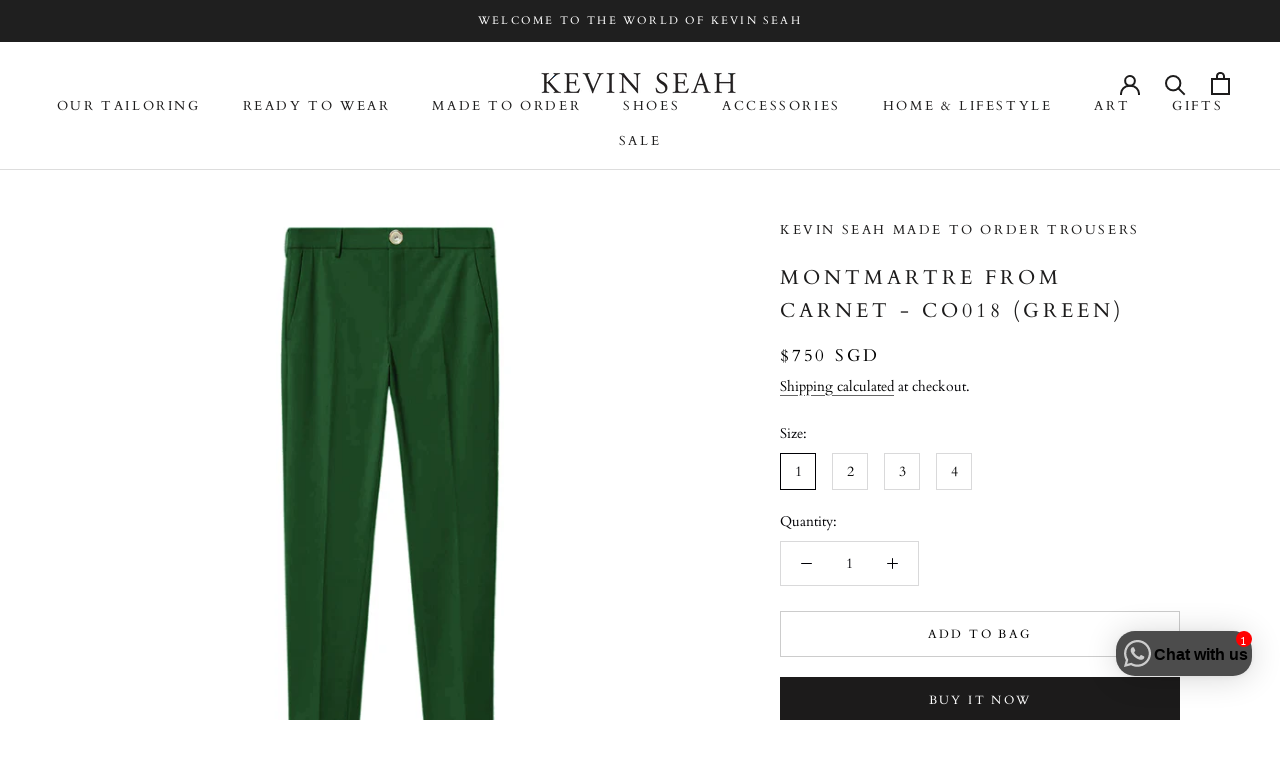

--- FILE ---
content_type: text/html; charset=utf-8
request_url: https://www.kevinseah.com/products/montmartre-from-carnet-17
body_size: 33419
content:
<!doctype html>

<html class="no-js" lang="en">
  <head>
    <meta charset="utf-8"> 
    <meta http-equiv="X-UA-Compatible" content="IE=edge,chrome=1">
    <meta name="viewport" content="width=device-width, initial-scale=1.0, height=device-height, minimum-scale=1.0, maximum-scale=1.0">
    <meta name="theme-color" content="">

    <title>
      Montmartre From Carnet - CO018 (GREEN) &ndash; Kevin Seah Online
    </title><meta name="description" content="The artistic point that distinguishes the new Carnet bunch lies in the re-evaluation of the simplicity of cotton leading to a new more refined level of chic. The collection expresses a strong renewal of the classic, opening a dialogue between the highest level of tailoring and a new freedom in wearing a suit. Artistic "><link rel="canonical" href="https://www.kevinseah.com/products/montmartre-from-carnet-17"><link rel="shortcut icon" href="//www.kevinseah.com/cdn/shop/files/KS_logo_square_5_96x.jpg?v=1614324557" type="image/png"><meta property="og:type" content="product">
  <meta property="og:title" content="Montmartre From Carnet - CO018 (GREEN)"><meta property="og:image" content="http://www.kevinseah.com/cdn/shop/products/T8_1000x_37392265-57b2-4f76-8af6-a947f9d338de.png?v=1663564750">
    <meta property="og:image:secure_url" content="https://www.kevinseah.com/cdn/shop/products/T8_1000x_37392265-57b2-4f76-8af6-a947f9d338de.png?v=1663564750">
    <meta property="og:image:width" content="1000">
    <meta property="og:image:height" content="1000"><meta property="product:price:amount" content="750.00">
  <meta property="product:price:currency" content="SGD"><meta property="og:description" content="The artistic point that distinguishes the new Carnet bunch lies in the re-evaluation of the simplicity of cotton leading to a new more refined level of chic. The collection expresses a strong renewal of the classic, opening a dialogue between the highest level of tailoring and a new freedom in wearing a suit. Artistic "><meta property="og:url" content="https://www.kevinseah.com/products/montmartre-from-carnet-17">
<meta property="og:site_name" content="Kevin Seah Online"><meta name="twitter:card" content="summary"><meta name="twitter:title" content="Montmartre From Carnet - CO018 (GREEN)">
  <meta name="twitter:description" content="The artistic point that distinguishes the new Carnet bunch lies in the re-evaluation of the simplicity of cotton leading to a new more refined level of chic. The collection expresses a strong renewal of the classic, opening a dialogue between the highest level of tailoring and a new freedom in wearing a suit. Artistic interpretation lies in its 31 colours that characterize both the elegance of the suit and the personality of the one wearing it. Montmartre opens the way to a new plurality of styles in which each ensemble is the portrait of each man. Stretch cotton twill fabric, which enhances the excellence of the fiber. Perfect for making clothes that mark a strong renewal expressed also through an exclusive range of colors. Stretch Cotton Twill Fabric by Carnet. 97% COTTON, 3% ELASTAM *The colour of the item may">
  <meta name="twitter:image" content="https://www.kevinseah.com/cdn/shop/products/T8_1000x_37392265-57b2-4f76-8af6-a947f9d338de_600x600_crop_center.png?v=1663564750">

    <script>window.performance && window.performance.mark && window.performance.mark('shopify.content_for_header.start');</script><meta name="google-site-verification" content="wG_noQLU-A0LioguOmT17FVkFrGvm_MGaZ9ZhJsCRM8">
<meta id="shopify-digital-wallet" name="shopify-digital-wallet" content="/2498576/digital_wallets/dialog">
<meta name="shopify-checkout-api-token" content="24f92a162f04ccf56f05b00888be2ad8">
<meta id="in-context-paypal-metadata" data-shop-id="2498576" data-venmo-supported="false" data-environment="production" data-locale="en_US" data-paypal-v4="true" data-currency="SGD">
<link rel="alternate" type="application/json+oembed" href="https://www.kevinseah.com/products/montmartre-from-carnet-17.oembed">
<script async="async" src="/checkouts/internal/preloads.js?locale=en-SG"></script>
<script id="apple-pay-shop-capabilities" type="application/json">{"shopId":2498576,"countryCode":"SG","currencyCode":"SGD","merchantCapabilities":["supports3DS"],"merchantId":"gid:\/\/shopify\/Shop\/2498576","merchantName":"Kevin Seah Online","requiredBillingContactFields":["postalAddress","email","phone"],"requiredShippingContactFields":["postalAddress","email","phone"],"shippingType":"shipping","supportedNetworks":["visa","masterCard","amex"],"total":{"type":"pending","label":"Kevin Seah Online","amount":"1.00"},"shopifyPaymentsEnabled":true,"supportsSubscriptions":true}</script>
<script id="shopify-features" type="application/json">{"accessToken":"24f92a162f04ccf56f05b00888be2ad8","betas":["rich-media-storefront-analytics"],"domain":"www.kevinseah.com","predictiveSearch":true,"shopId":2498576,"locale":"en"}</script>
<script>var Shopify = Shopify || {};
Shopify.shop = "kevin-seah-bespoke.myshopify.com";
Shopify.locale = "en";
Shopify.currency = {"active":"SGD","rate":"1.0"};
Shopify.country = "SG";
Shopify.theme = {"name":"Prestige ","id":152233804092,"schema_name":"Prestige","schema_version":"4.8.0","theme_store_id":855,"role":"main"};
Shopify.theme.handle = "null";
Shopify.theme.style = {"id":null,"handle":null};
Shopify.cdnHost = "www.kevinseah.com/cdn";
Shopify.routes = Shopify.routes || {};
Shopify.routes.root = "/";</script>
<script type="module">!function(o){(o.Shopify=o.Shopify||{}).modules=!0}(window);</script>
<script>!function(o){function n(){var o=[];function n(){o.push(Array.prototype.slice.apply(arguments))}return n.q=o,n}var t=o.Shopify=o.Shopify||{};t.loadFeatures=n(),t.autoloadFeatures=n()}(window);</script>
<script id="shop-js-analytics" type="application/json">{"pageType":"product"}</script>
<script defer="defer" async type="module" src="//www.kevinseah.com/cdn/shopifycloud/shop-js/modules/v2/client.init-shop-cart-sync_BApSsMSl.en.esm.js"></script>
<script defer="defer" async type="module" src="//www.kevinseah.com/cdn/shopifycloud/shop-js/modules/v2/chunk.common_CBoos6YZ.esm.js"></script>
<script type="module">
  await import("//www.kevinseah.com/cdn/shopifycloud/shop-js/modules/v2/client.init-shop-cart-sync_BApSsMSl.en.esm.js");
await import("//www.kevinseah.com/cdn/shopifycloud/shop-js/modules/v2/chunk.common_CBoos6YZ.esm.js");

  window.Shopify.SignInWithShop?.initShopCartSync?.({"fedCMEnabled":true,"windoidEnabled":true});

</script>
<script>(function() {
  var isLoaded = false;
  function asyncLoad() {
    if (isLoaded) return;
    isLoaded = true;
    var urls = ["https:\/\/js.smile.io\/v1\/smile-shopify.js?shop=kevin-seah-bespoke.myshopify.com","https:\/\/chimpstatic.com\/mcjs-connected\/js\/users\/0b6b5f5220c12d3c68103e716\/0ea4ea2a0d7009d83071e99cb.js?shop=kevin-seah-bespoke.myshopify.com","https:\/\/cdn.shopify.com\/s\/files\/1\/0457\/2220\/6365\/files\/pushdaddy_v50_test.js?shop=kevin-seah-bespoke.myshopify.com","https:\/\/cdn.shopify.com\/s\/files\/1\/0033\/3538\/9233\/files\/pushdaddy_v101_test.js?shop=kevin-seah-bespoke.myshopify.com"];
    for (var i = 0; i < urls.length; i++) {
      var s = document.createElement('script');
      s.type = 'text/javascript';
      s.async = true;
      s.src = urls[i];
      var x = document.getElementsByTagName('script')[0];
      x.parentNode.insertBefore(s, x);
    }
  };
  if(window.attachEvent) {
    window.attachEvent('onload', asyncLoad);
  } else {
    window.addEventListener('load', asyncLoad, false);
  }
})();</script>
<script id="__st">var __st={"a":2498576,"offset":28800,"reqid":"6e407d96-a4cf-4dfd-b22e-e5ead125add9-1768920465","pageurl":"www.kevinseah.com\/products\/montmartre-from-carnet-17","u":"473205706b3f","p":"product","rtyp":"product","rid":6835281854563};</script>
<script>window.ShopifyPaypalV4VisibilityTracking = true;</script>
<script id="captcha-bootstrap">!function(){'use strict';const t='contact',e='account',n='new_comment',o=[[t,t],['blogs',n],['comments',n],[t,'customer']],c=[[e,'customer_login'],[e,'guest_login'],[e,'recover_customer_password'],[e,'create_customer']],r=t=>t.map((([t,e])=>`form[action*='/${t}']:not([data-nocaptcha='true']) input[name='form_type'][value='${e}']`)).join(','),a=t=>()=>t?[...document.querySelectorAll(t)].map((t=>t.form)):[];function s(){const t=[...o],e=r(t);return a(e)}const i='password',u='form_key',d=['recaptcha-v3-token','g-recaptcha-response','h-captcha-response',i],f=()=>{try{return window.sessionStorage}catch{return}},m='__shopify_v',_=t=>t.elements[u];function p(t,e,n=!1){try{const o=window.sessionStorage,c=JSON.parse(o.getItem(e)),{data:r}=function(t){const{data:e,action:n}=t;return t[m]||n?{data:e,action:n}:{data:t,action:n}}(c);for(const[e,n]of Object.entries(r))t.elements[e]&&(t.elements[e].value=n);n&&o.removeItem(e)}catch(o){console.error('form repopulation failed',{error:o})}}const l='form_type',E='cptcha';function T(t){t.dataset[E]=!0}const w=window,h=w.document,L='Shopify',v='ce_forms',y='captcha';let A=!1;((t,e)=>{const n=(g='f06e6c50-85a8-45c8-87d0-21a2b65856fe',I='https://cdn.shopify.com/shopifycloud/storefront-forms-hcaptcha/ce_storefront_forms_captcha_hcaptcha.v1.5.2.iife.js',D={infoText:'Protected by hCaptcha',privacyText:'Privacy',termsText:'Terms'},(t,e,n)=>{const o=w[L][v],c=o.bindForm;if(c)return c(t,g,e,D).then(n);var r;o.q.push([[t,g,e,D],n]),r=I,A||(h.body.append(Object.assign(h.createElement('script'),{id:'captcha-provider',async:!0,src:r})),A=!0)});var g,I,D;w[L]=w[L]||{},w[L][v]=w[L][v]||{},w[L][v].q=[],w[L][y]=w[L][y]||{},w[L][y].protect=function(t,e){n(t,void 0,e),T(t)},Object.freeze(w[L][y]),function(t,e,n,w,h,L){const[v,y,A,g]=function(t,e,n){const i=e?o:[],u=t?c:[],d=[...i,...u],f=r(d),m=r(i),_=r(d.filter((([t,e])=>n.includes(e))));return[a(f),a(m),a(_),s()]}(w,h,L),I=t=>{const e=t.target;return e instanceof HTMLFormElement?e:e&&e.form},D=t=>v().includes(t);t.addEventListener('submit',(t=>{const e=I(t);if(!e)return;const n=D(e)&&!e.dataset.hcaptchaBound&&!e.dataset.recaptchaBound,o=_(e),c=g().includes(e)&&(!o||!o.value);(n||c)&&t.preventDefault(),c&&!n&&(function(t){try{if(!f())return;!function(t){const e=f();if(!e)return;const n=_(t);if(!n)return;const o=n.value;o&&e.removeItem(o)}(t);const e=Array.from(Array(32),(()=>Math.random().toString(36)[2])).join('');!function(t,e){_(t)||t.append(Object.assign(document.createElement('input'),{type:'hidden',name:u})),t.elements[u].value=e}(t,e),function(t,e){const n=f();if(!n)return;const o=[...t.querySelectorAll(`input[type='${i}']`)].map((({name:t})=>t)),c=[...d,...o],r={};for(const[a,s]of new FormData(t).entries())c.includes(a)||(r[a]=s);n.setItem(e,JSON.stringify({[m]:1,action:t.action,data:r}))}(t,e)}catch(e){console.error('failed to persist form',e)}}(e),e.submit())}));const S=(t,e)=>{t&&!t.dataset[E]&&(n(t,e.some((e=>e===t))),T(t))};for(const o of['focusin','change'])t.addEventListener(o,(t=>{const e=I(t);D(e)&&S(e,y())}));const B=e.get('form_key'),M=e.get(l),P=B&&M;t.addEventListener('DOMContentLoaded',(()=>{const t=y();if(P)for(const e of t)e.elements[l].value===M&&p(e,B);[...new Set([...A(),...v().filter((t=>'true'===t.dataset.shopifyCaptcha))])].forEach((e=>S(e,t)))}))}(h,new URLSearchParams(w.location.search),n,t,e,['guest_login'])})(!0,!0)}();</script>
<script integrity="sha256-4kQ18oKyAcykRKYeNunJcIwy7WH5gtpwJnB7kiuLZ1E=" data-source-attribution="shopify.loadfeatures" defer="defer" src="//www.kevinseah.com/cdn/shopifycloud/storefront/assets/storefront/load_feature-a0a9edcb.js" crossorigin="anonymous"></script>
<script data-source-attribution="shopify.dynamic_checkout.dynamic.init">var Shopify=Shopify||{};Shopify.PaymentButton=Shopify.PaymentButton||{isStorefrontPortableWallets:!0,init:function(){window.Shopify.PaymentButton.init=function(){};var t=document.createElement("script");t.src="https://www.kevinseah.com/cdn/shopifycloud/portable-wallets/latest/portable-wallets.en.js",t.type="module",document.head.appendChild(t)}};
</script>
<script data-source-attribution="shopify.dynamic_checkout.buyer_consent">
  function portableWalletsHideBuyerConsent(e){var t=document.getElementById("shopify-buyer-consent"),n=document.getElementById("shopify-subscription-policy-button");t&&n&&(t.classList.add("hidden"),t.setAttribute("aria-hidden","true"),n.removeEventListener("click",e))}function portableWalletsShowBuyerConsent(e){var t=document.getElementById("shopify-buyer-consent"),n=document.getElementById("shopify-subscription-policy-button");t&&n&&(t.classList.remove("hidden"),t.removeAttribute("aria-hidden"),n.addEventListener("click",e))}window.Shopify?.PaymentButton&&(window.Shopify.PaymentButton.hideBuyerConsent=portableWalletsHideBuyerConsent,window.Shopify.PaymentButton.showBuyerConsent=portableWalletsShowBuyerConsent);
</script>
<script>
  function portableWalletsCleanup(e){e&&e.src&&console.error("Failed to load portable wallets script "+e.src);var t=document.querySelectorAll("shopify-accelerated-checkout .shopify-payment-button__skeleton, shopify-accelerated-checkout-cart .wallet-cart-button__skeleton"),e=document.getElementById("shopify-buyer-consent");for(let e=0;e<t.length;e++)t[e].remove();e&&e.remove()}function portableWalletsNotLoadedAsModule(e){e instanceof ErrorEvent&&"string"==typeof e.message&&e.message.includes("import.meta")&&"string"==typeof e.filename&&e.filename.includes("portable-wallets")&&(window.removeEventListener("error",portableWalletsNotLoadedAsModule),window.Shopify.PaymentButton.failedToLoad=e,"loading"===document.readyState?document.addEventListener("DOMContentLoaded",window.Shopify.PaymentButton.init):window.Shopify.PaymentButton.init())}window.addEventListener("error",portableWalletsNotLoadedAsModule);
</script>

<script type="module" src="https://www.kevinseah.com/cdn/shopifycloud/portable-wallets/latest/portable-wallets.en.js" onError="portableWalletsCleanup(this)" crossorigin="anonymous"></script>
<script nomodule>
  document.addEventListener("DOMContentLoaded", portableWalletsCleanup);
</script>

<link id="shopify-accelerated-checkout-styles" rel="stylesheet" media="screen" href="https://www.kevinseah.com/cdn/shopifycloud/portable-wallets/latest/accelerated-checkout-backwards-compat.css" crossorigin="anonymous">
<style id="shopify-accelerated-checkout-cart">
        #shopify-buyer-consent {
  margin-top: 1em;
  display: inline-block;
  width: 100%;
}

#shopify-buyer-consent.hidden {
  display: none;
}

#shopify-subscription-policy-button {
  background: none;
  border: none;
  padding: 0;
  text-decoration: underline;
  font-size: inherit;
  cursor: pointer;
}

#shopify-subscription-policy-button::before {
  box-shadow: none;
}

      </style>

<script>window.performance && window.performance.mark && window.performance.mark('shopify.content_for_header.end');</script>

    <link rel="stylesheet" href="//www.kevinseah.com/cdn/shop/t/7/assets/theme.scss.css?v=126340138655403682611758171259">

    <script>
      // This allows to expose several variables to the global scope, to be used in scripts
      window.theme = {
        pageType: "product",
        moneyFormat: "\u003cspan class=money\u003e${{amount}} SGD \u003c\/span\u003e",
        moneyWithCurrencyFormat: "\u003cspan class=money\u003e${{amount}} SGD \u003c\/span\u003e",
        productImageSize: "square",
        searchMode: "product,article,page",
        showPageTransition: true,
        showElementStaggering: true,
        showImageZooming: false
      };

      window.routes = {
        rootUrl: "\/",
        cartUrl: "\/cart",
        cartAddUrl: "\/cart\/add",
        cartChangeUrl: "\/cart\/change",
        searchUrl: "\/search",
        productRecommendationsUrl: "\/recommendations\/products"
      };

      window.languages = {
        cartAddNote: "Add Order Note",
        cartEditNote: "Edit Order Note",
        productImageLoadingError: "This image could not be loaded. Please try to reload the page.",
        productFormAddToCart: "Add to Bag",
        productFormUnavailable: "Unavailable",
        productFormSoldOut: "Sold Out",
        shippingEstimatorOneResult: "1 option available:",
        shippingEstimatorMoreResults: "{{count}} options available:",
        shippingEstimatorNoResults: "No shipping could be found"
      };

      window.lazySizesConfig = {
        loadHidden: false,
        hFac: 0.5,
        expFactor: 2,
        ricTimeout: 150,
        lazyClass: 'Image--lazyLoad',
        loadingClass: 'Image--lazyLoading',
        loadedClass: 'Image--lazyLoaded'
      };

      document.documentElement.className = document.documentElement.className.replace('no-js', 'js');
      document.documentElement.style.setProperty('--window-height', window.innerHeight + 'px');

      // We do a quick detection of some features (we could use Modernizr but for so little...)
      (function() {
        document.documentElement.className += ((window.CSS && window.CSS.supports('(position: sticky) or (position: -webkit-sticky)')) ? ' supports-sticky' : ' no-supports-sticky');
        document.documentElement.className += (window.matchMedia('(-moz-touch-enabled: 1), (hover: none)')).matches ? ' no-supports-hover' : ' supports-hover';
      }());
    </script>

    <script src="//www.kevinseah.com/cdn/shop/t/7/assets/lazysizes.min.js?v=174358363404432586981686390821" async></script><script src="https://polyfill-fastly.net/v3/polyfill.min.js?unknown=polyfill&features=fetch,Element.prototype.closest,Element.prototype.remove,Element.prototype.classList,Array.prototype.includes,Array.prototype.fill,Object.assign,CustomEvent,IntersectionObserver,IntersectionObserverEntry,URL" defer></script>
    <script src="//www.kevinseah.com/cdn/shop/t/7/assets/libs.min.js?v=26178543184394469741686390821" defer></script>
    <script src="//www.kevinseah.com/cdn/shop/t/7/assets/theme.min.js?v=28495471557109698641686390821" defer></script>
    <script src="//www.kevinseah.com/cdn/shop/t/7/assets/custom.js?v=183944157590872491501686390821" defer></script>

    <script>
      (function () {
        window.onpageshow = function() {
          if (window.theme.showPageTransition) {
            var pageTransition = document.querySelector('.PageTransition');

            if (pageTransition) {
              pageTransition.style.visibility = 'visible';
              pageTransition.style.opacity = '0';
            }
          }

          // When the page is loaded from the cache, we have to reload the cart content
          document.documentElement.dispatchEvent(new CustomEvent('cart:refresh', {
            bubbles: true
          }));
        };
      })();
    </script>

    
  <script type="application/ld+json">
  {
    "@context": "http://schema.org",
    "@type": "Product",
    "offers": [{
          "@type": "Offer",
          "name": "1",
          "availability":"https://schema.org/InStock",
          "price": 750.0,
          "priceCurrency": "SGD",
          "priceValidUntil": "2026-01-30","url": "/products/montmartre-from-carnet-17/products/montmartre-from-carnet-17?variant=40060754034787"
        },
{
          "@type": "Offer",
          "name": "2",
          "availability":"https://schema.org/InStock",
          "price": 750.0,
          "priceCurrency": "SGD",
          "priceValidUntil": "2026-01-30","url": "/products/montmartre-from-carnet-17/products/montmartre-from-carnet-17?variant=40060754067555"
        },
{
          "@type": "Offer",
          "name": "3",
          "availability":"https://schema.org/InStock",
          "price": 750.0,
          "priceCurrency": "SGD",
          "priceValidUntil": "2026-01-30","url": "/products/montmartre-from-carnet-17/products/montmartre-from-carnet-17?variant=40060754100323"
        },
{
          "@type": "Offer",
          "name": "4",
          "availability":"https://schema.org/InStock",
          "price": 750.0,
          "priceCurrency": "SGD",
          "priceValidUntil": "2026-01-30","url": "/products/montmartre-from-carnet-17/products/montmartre-from-carnet-17?variant=40060754133091"
        }
],
      "gtin8": "54034787",
      "productId": "54034787",
    "brand": {
      "name": "Kevin Seah Made to Order Trousers"
    },
    "name": "Montmartre From Carnet - CO018 (GREEN)",
    "description": "\nThe artistic point that distinguishes the new Carnet bunch lies in the re-evaluation of the simplicity of cotton leading to a new more refined level of chic. The collection expresses a strong renewal of the classic, opening a dialogue between the highest level of tailoring and a new freedom in wearing a suit. Artistic interpretation lies in its 31 colours that characterize both the elegance of the suit and the personality of the one wearing it. Montmartre opens the way to a new plurality of styles in which each ensemble is the portrait of each man.\n\nStretch cotton twill fabric, which enhances the excellence of the fiber. Perfect for making clothes that mark a strong renewal expressed also through an exclusive range of colors.\n\n\nStretch Cotton Twill Fabric by Carnet.\n97% COTTON, 3% ELASTAM\n\n*The colour of the item may be slightly different from the colour in the photo.\n*For more made to order options, contact us at info@kevinseah.com\n\n\nMaterial and Care Notes\nWash on a normal cycle at or below 40⁰C. Professional dry-cleaning is permitted with perchloroethylene and hydrocarbons, gentle process. Do not bleach, do not tumble dry. Iron medium at a maximum temperature of 150⁰C.\nSize Notes\n\n\n\nSize\nWaist\nHip\nCrotch\nThigh\nAnkle\nTrousers Length\n\n\n1\n31\n37\n25\n24\n14\n41\n\n\n2\n33\n39\n26\n25\n14 1\/4\n41\n\n\n3\n35\n41\n26\n26\n14 1\/2\n42\n\n\n4\n37\n43\n28\n27\n15\n42\n\n\n\n\n \nDelivery and Returns\nMade to order only. Ready to be shipped in 3-4 weeks.\nPlease note that this product is not returnable or refundable.\n \n",
    "category": "Montmartre From Carnet",
    "url": "/products/montmartre-from-carnet-17/products/montmartre-from-carnet-17",
    "sku": null,
    "image": {
      "@type": "ImageObject",
      "url": "https://www.kevinseah.com/cdn/shop/products/T8_1000x_37392265-57b2-4f76-8af6-a947f9d338de_1024x.png?v=1663564750",
      "image": "https://www.kevinseah.com/cdn/shop/products/T8_1000x_37392265-57b2-4f76-8af6-a947f9d338de_1024x.png?v=1663564750",
      "name": "Montmartre From Carnet - CO018 (GREEN)",
      "width": "1024",
      "height": "1024"
    }
  }
  </script>



  <script type="application/ld+json">
  {
    "@context": "http://schema.org",
    "@type": "BreadcrumbList",
  "itemListElement": [{
      "@type": "ListItem",
      "position": 1,
      "name": "Translation missing: en.general.breadcrumb.home",
      "item": "https://www.kevinseah.com"
    },{
          "@type": "ListItem",
          "position": 2,
          "name": "Montmartre From Carnet - CO018 (GREEN)",
          "item": "https://www.kevinseah.com/products/montmartre-from-carnet-17"
        }]
  }
  </script>

  

    <!-- hoolah merchant library start -->
    <script src="https://merchant.cdn.hoolah.co/a80d3058-e194-4fce-aac7-af8d20527d60/hoolah-library.js" defer="defer"></script>
    <!-- hoolah merchant library end -->

  <link href="https://monorail-edge.shopifysvc.com" rel="dns-prefetch">
<script>(function(){if ("sendBeacon" in navigator && "performance" in window) {try {var session_token_from_headers = performance.getEntriesByType('navigation')[0].serverTiming.find(x => x.name == '_s').description;} catch {var session_token_from_headers = undefined;}var session_cookie_matches = document.cookie.match(/_shopify_s=([^;]*)/);var session_token_from_cookie = session_cookie_matches && session_cookie_matches.length === 2 ? session_cookie_matches[1] : "";var session_token = session_token_from_headers || session_token_from_cookie || "";function handle_abandonment_event(e) {var entries = performance.getEntries().filter(function(entry) {return /monorail-edge.shopifysvc.com/.test(entry.name);});if (!window.abandonment_tracked && entries.length === 0) {window.abandonment_tracked = true;var currentMs = Date.now();var navigation_start = performance.timing.navigationStart;var payload = {shop_id: 2498576,url: window.location.href,navigation_start,duration: currentMs - navigation_start,session_token,page_type: "product"};window.navigator.sendBeacon("https://monorail-edge.shopifysvc.com/v1/produce", JSON.stringify({schema_id: "online_store_buyer_site_abandonment/1.1",payload: payload,metadata: {event_created_at_ms: currentMs,event_sent_at_ms: currentMs}}));}}window.addEventListener('pagehide', handle_abandonment_event);}}());</script>
<script id="web-pixels-manager-setup">(function e(e,d,r,n,o){if(void 0===o&&(o={}),!Boolean(null===(a=null===(i=window.Shopify)||void 0===i?void 0:i.analytics)||void 0===a?void 0:a.replayQueue)){var i,a;window.Shopify=window.Shopify||{};var t=window.Shopify;t.analytics=t.analytics||{};var s=t.analytics;s.replayQueue=[],s.publish=function(e,d,r){return s.replayQueue.push([e,d,r]),!0};try{self.performance.mark("wpm:start")}catch(e){}var l=function(){var e={modern:/Edge?\/(1{2}[4-9]|1[2-9]\d|[2-9]\d{2}|\d{4,})\.\d+(\.\d+|)|Firefox\/(1{2}[4-9]|1[2-9]\d|[2-9]\d{2}|\d{4,})\.\d+(\.\d+|)|Chrom(ium|e)\/(9{2}|\d{3,})\.\d+(\.\d+|)|(Maci|X1{2}).+ Version\/(15\.\d+|(1[6-9]|[2-9]\d|\d{3,})\.\d+)([,.]\d+|)( \(\w+\)|)( Mobile\/\w+|) Safari\/|Chrome.+OPR\/(9{2}|\d{3,})\.\d+\.\d+|(CPU[ +]OS|iPhone[ +]OS|CPU[ +]iPhone|CPU IPhone OS|CPU iPad OS)[ +]+(15[._]\d+|(1[6-9]|[2-9]\d|\d{3,})[._]\d+)([._]\d+|)|Android:?[ /-](13[3-9]|1[4-9]\d|[2-9]\d{2}|\d{4,})(\.\d+|)(\.\d+|)|Android.+Firefox\/(13[5-9]|1[4-9]\d|[2-9]\d{2}|\d{4,})\.\d+(\.\d+|)|Android.+Chrom(ium|e)\/(13[3-9]|1[4-9]\d|[2-9]\d{2}|\d{4,})\.\d+(\.\d+|)|SamsungBrowser\/([2-9]\d|\d{3,})\.\d+/,legacy:/Edge?\/(1[6-9]|[2-9]\d|\d{3,})\.\d+(\.\d+|)|Firefox\/(5[4-9]|[6-9]\d|\d{3,})\.\d+(\.\d+|)|Chrom(ium|e)\/(5[1-9]|[6-9]\d|\d{3,})\.\d+(\.\d+|)([\d.]+$|.*Safari\/(?![\d.]+ Edge\/[\d.]+$))|(Maci|X1{2}).+ Version\/(10\.\d+|(1[1-9]|[2-9]\d|\d{3,})\.\d+)([,.]\d+|)( \(\w+\)|)( Mobile\/\w+|) Safari\/|Chrome.+OPR\/(3[89]|[4-9]\d|\d{3,})\.\d+\.\d+|(CPU[ +]OS|iPhone[ +]OS|CPU[ +]iPhone|CPU IPhone OS|CPU iPad OS)[ +]+(10[._]\d+|(1[1-9]|[2-9]\d|\d{3,})[._]\d+)([._]\d+|)|Android:?[ /-](13[3-9]|1[4-9]\d|[2-9]\d{2}|\d{4,})(\.\d+|)(\.\d+|)|Mobile Safari.+OPR\/([89]\d|\d{3,})\.\d+\.\d+|Android.+Firefox\/(13[5-9]|1[4-9]\d|[2-9]\d{2}|\d{4,})\.\d+(\.\d+|)|Android.+Chrom(ium|e)\/(13[3-9]|1[4-9]\d|[2-9]\d{2}|\d{4,})\.\d+(\.\d+|)|Android.+(UC? ?Browser|UCWEB|U3)[ /]?(15\.([5-9]|\d{2,})|(1[6-9]|[2-9]\d|\d{3,})\.\d+)\.\d+|SamsungBrowser\/(5\.\d+|([6-9]|\d{2,})\.\d+)|Android.+MQ{2}Browser\/(14(\.(9|\d{2,})|)|(1[5-9]|[2-9]\d|\d{3,})(\.\d+|))(\.\d+|)|K[Aa][Ii]OS\/(3\.\d+|([4-9]|\d{2,})\.\d+)(\.\d+|)/},d=e.modern,r=e.legacy,n=navigator.userAgent;return n.match(d)?"modern":n.match(r)?"legacy":"unknown"}(),u="modern"===l?"modern":"legacy",c=(null!=n?n:{modern:"",legacy:""})[u],f=function(e){return[e.baseUrl,"/wpm","/b",e.hashVersion,"modern"===e.buildTarget?"m":"l",".js"].join("")}({baseUrl:d,hashVersion:r,buildTarget:u}),m=function(e){var d=e.version,r=e.bundleTarget,n=e.surface,o=e.pageUrl,i=e.monorailEndpoint;return{emit:function(e){var a=e.status,t=e.errorMsg,s=(new Date).getTime(),l=JSON.stringify({metadata:{event_sent_at_ms:s},events:[{schema_id:"web_pixels_manager_load/3.1",payload:{version:d,bundle_target:r,page_url:o,status:a,surface:n,error_msg:t},metadata:{event_created_at_ms:s}}]});if(!i)return console&&console.warn&&console.warn("[Web Pixels Manager] No Monorail endpoint provided, skipping logging."),!1;try{return self.navigator.sendBeacon.bind(self.navigator)(i,l)}catch(e){}var u=new XMLHttpRequest;try{return u.open("POST",i,!0),u.setRequestHeader("Content-Type","text/plain"),u.send(l),!0}catch(e){return console&&console.warn&&console.warn("[Web Pixels Manager] Got an unhandled error while logging to Monorail."),!1}}}}({version:r,bundleTarget:l,surface:e.surface,pageUrl:self.location.href,monorailEndpoint:e.monorailEndpoint});try{o.browserTarget=l,function(e){var d=e.src,r=e.async,n=void 0===r||r,o=e.onload,i=e.onerror,a=e.sri,t=e.scriptDataAttributes,s=void 0===t?{}:t,l=document.createElement("script"),u=document.querySelector("head"),c=document.querySelector("body");if(l.async=n,l.src=d,a&&(l.integrity=a,l.crossOrigin="anonymous"),s)for(var f in s)if(Object.prototype.hasOwnProperty.call(s,f))try{l.dataset[f]=s[f]}catch(e){}if(o&&l.addEventListener("load",o),i&&l.addEventListener("error",i),u)u.appendChild(l);else{if(!c)throw new Error("Did not find a head or body element to append the script");c.appendChild(l)}}({src:f,async:!0,onload:function(){if(!function(){var e,d;return Boolean(null===(d=null===(e=window.Shopify)||void 0===e?void 0:e.analytics)||void 0===d?void 0:d.initialized)}()){var d=window.webPixelsManager.init(e)||void 0;if(d){var r=window.Shopify.analytics;r.replayQueue.forEach((function(e){var r=e[0],n=e[1],o=e[2];d.publishCustomEvent(r,n,o)})),r.replayQueue=[],r.publish=d.publishCustomEvent,r.visitor=d.visitor,r.initialized=!0}}},onerror:function(){return m.emit({status:"failed",errorMsg:"".concat(f," has failed to load")})},sri:function(e){var d=/^sha384-[A-Za-z0-9+/=]+$/;return"string"==typeof e&&d.test(e)}(c)?c:"",scriptDataAttributes:o}),m.emit({status:"loading"})}catch(e){m.emit({status:"failed",errorMsg:(null==e?void 0:e.message)||"Unknown error"})}}})({shopId: 2498576,storefrontBaseUrl: "https://www.kevinseah.com",extensionsBaseUrl: "https://extensions.shopifycdn.com/cdn/shopifycloud/web-pixels-manager",monorailEndpoint: "https://monorail-edge.shopifysvc.com/unstable/produce_batch",surface: "storefront-renderer",enabledBetaFlags: ["2dca8a86"],webPixelsConfigList: [{"id":"1033437500","configuration":"{\"config\":\"{\\\"pixel_id\\\":\\\"GT-PHCMSQBR\\\",\\\"target_country\\\":\\\"SG\\\",\\\"gtag_events\\\":[{\\\"type\\\":\\\"view_item\\\",\\\"action_label\\\":\\\"MC-PER6XP9109\\\"},{\\\"type\\\":\\\"purchase\\\",\\\"action_label\\\":\\\"MC-PER6XP9109\\\"},{\\\"type\\\":\\\"page_view\\\",\\\"action_label\\\":\\\"MC-PER6XP9109\\\"}],\\\"enable_monitoring_mode\\\":false}\"}","eventPayloadVersion":"v1","runtimeContext":"OPEN","scriptVersion":"b2a88bafab3e21179ed38636efcd8a93","type":"APP","apiClientId":1780363,"privacyPurposes":[],"dataSharingAdjustments":{"protectedCustomerApprovalScopes":["read_customer_address","read_customer_email","read_customer_name","read_customer_personal_data","read_customer_phone"]}},{"id":"247398716","configuration":"{\"pixel_id\":\"222225118852999\",\"pixel_type\":\"facebook_pixel\",\"metaapp_system_user_token\":\"-\"}","eventPayloadVersion":"v1","runtimeContext":"OPEN","scriptVersion":"ca16bc87fe92b6042fbaa3acc2fbdaa6","type":"APP","apiClientId":2329312,"privacyPurposes":["ANALYTICS","MARKETING","SALE_OF_DATA"],"dataSharingAdjustments":{"protectedCustomerApprovalScopes":["read_customer_address","read_customer_email","read_customer_name","read_customer_personal_data","read_customer_phone"]}},{"id":"144867644","eventPayloadVersion":"v1","runtimeContext":"LAX","scriptVersion":"1","type":"CUSTOM","privacyPurposes":["MARKETING"],"name":"Meta pixel (migrated)"},{"id":"152797500","eventPayloadVersion":"v1","runtimeContext":"LAX","scriptVersion":"1","type":"CUSTOM","privacyPurposes":["ANALYTICS"],"name":"Google Analytics tag (migrated)"},{"id":"shopify-app-pixel","configuration":"{}","eventPayloadVersion":"v1","runtimeContext":"STRICT","scriptVersion":"0450","apiClientId":"shopify-pixel","type":"APP","privacyPurposes":["ANALYTICS","MARKETING"]},{"id":"shopify-custom-pixel","eventPayloadVersion":"v1","runtimeContext":"LAX","scriptVersion":"0450","apiClientId":"shopify-pixel","type":"CUSTOM","privacyPurposes":["ANALYTICS","MARKETING"]}],isMerchantRequest: false,initData: {"shop":{"name":"Kevin Seah Online","paymentSettings":{"currencyCode":"SGD"},"myshopifyDomain":"kevin-seah-bespoke.myshopify.com","countryCode":"SG","storefrontUrl":"https:\/\/www.kevinseah.com"},"customer":null,"cart":null,"checkout":null,"productVariants":[{"price":{"amount":750.0,"currencyCode":"SGD"},"product":{"title":"Montmartre From Carnet - CO018 (GREEN)","vendor":"Kevin Seah Made to Order Trousers","id":"6835281854563","untranslatedTitle":"Montmartre From Carnet - CO018 (GREEN)","url":"\/products\/montmartre-from-carnet-17","type":"Montmartre From Carnet"},"id":"40060754034787","image":{"src":"\/\/www.kevinseah.com\/cdn\/shop\/products\/T8_1000x_37392265-57b2-4f76-8af6-a947f9d338de.png?v=1663564750"},"sku":null,"title":"1","untranslatedTitle":"1"},{"price":{"amount":750.0,"currencyCode":"SGD"},"product":{"title":"Montmartre From Carnet - CO018 (GREEN)","vendor":"Kevin Seah Made to Order Trousers","id":"6835281854563","untranslatedTitle":"Montmartre From Carnet - CO018 (GREEN)","url":"\/products\/montmartre-from-carnet-17","type":"Montmartre From Carnet"},"id":"40060754067555","image":{"src":"\/\/www.kevinseah.com\/cdn\/shop\/products\/T8_1000x_37392265-57b2-4f76-8af6-a947f9d338de.png?v=1663564750"},"sku":null,"title":"2","untranslatedTitle":"2"},{"price":{"amount":750.0,"currencyCode":"SGD"},"product":{"title":"Montmartre From Carnet - CO018 (GREEN)","vendor":"Kevin Seah Made to Order Trousers","id":"6835281854563","untranslatedTitle":"Montmartre From Carnet - CO018 (GREEN)","url":"\/products\/montmartre-from-carnet-17","type":"Montmartre From Carnet"},"id":"40060754100323","image":{"src":"\/\/www.kevinseah.com\/cdn\/shop\/products\/T8_1000x_37392265-57b2-4f76-8af6-a947f9d338de.png?v=1663564750"},"sku":null,"title":"3","untranslatedTitle":"3"},{"price":{"amount":750.0,"currencyCode":"SGD"},"product":{"title":"Montmartre From Carnet - CO018 (GREEN)","vendor":"Kevin Seah Made to Order Trousers","id":"6835281854563","untranslatedTitle":"Montmartre From Carnet - CO018 (GREEN)","url":"\/products\/montmartre-from-carnet-17","type":"Montmartre From Carnet"},"id":"40060754133091","image":{"src":"\/\/www.kevinseah.com\/cdn\/shop\/products\/T8_1000x_37392265-57b2-4f76-8af6-a947f9d338de.png?v=1663564750"},"sku":null,"title":"4","untranslatedTitle":"4"}],"purchasingCompany":null},},"https://www.kevinseah.com/cdn","fcfee988w5aeb613cpc8e4bc33m6693e112",{"modern":"","legacy":""},{"shopId":"2498576","storefrontBaseUrl":"https:\/\/www.kevinseah.com","extensionBaseUrl":"https:\/\/extensions.shopifycdn.com\/cdn\/shopifycloud\/web-pixels-manager","surface":"storefront-renderer","enabledBetaFlags":"[\"2dca8a86\"]","isMerchantRequest":"false","hashVersion":"fcfee988w5aeb613cpc8e4bc33m6693e112","publish":"custom","events":"[[\"page_viewed\",{}],[\"product_viewed\",{\"productVariant\":{\"price\":{\"amount\":750.0,\"currencyCode\":\"SGD\"},\"product\":{\"title\":\"Montmartre From Carnet - CO018 (GREEN)\",\"vendor\":\"Kevin Seah Made to Order Trousers\",\"id\":\"6835281854563\",\"untranslatedTitle\":\"Montmartre From Carnet - CO018 (GREEN)\",\"url\":\"\/products\/montmartre-from-carnet-17\",\"type\":\"Montmartre From Carnet\"},\"id\":\"40060754034787\",\"image\":{\"src\":\"\/\/www.kevinseah.com\/cdn\/shop\/products\/T8_1000x_37392265-57b2-4f76-8af6-a947f9d338de.png?v=1663564750\"},\"sku\":null,\"title\":\"1\",\"untranslatedTitle\":\"1\"}}]]"});</script><script>
  window.ShopifyAnalytics = window.ShopifyAnalytics || {};
  window.ShopifyAnalytics.meta = window.ShopifyAnalytics.meta || {};
  window.ShopifyAnalytics.meta.currency = 'SGD';
  var meta = {"product":{"id":6835281854563,"gid":"gid:\/\/shopify\/Product\/6835281854563","vendor":"Kevin Seah Made to Order Trousers","type":"Montmartre From Carnet","handle":"montmartre-from-carnet-17","variants":[{"id":40060754034787,"price":75000,"name":"Montmartre From Carnet - CO018 (GREEN) - 1","public_title":"1","sku":null},{"id":40060754067555,"price":75000,"name":"Montmartre From Carnet - CO018 (GREEN) - 2","public_title":"2","sku":null},{"id":40060754100323,"price":75000,"name":"Montmartre From Carnet - CO018 (GREEN) - 3","public_title":"3","sku":null},{"id":40060754133091,"price":75000,"name":"Montmartre From Carnet - CO018 (GREEN) - 4","public_title":"4","sku":null}],"remote":false},"page":{"pageType":"product","resourceType":"product","resourceId":6835281854563,"requestId":"6e407d96-a4cf-4dfd-b22e-e5ead125add9-1768920465"}};
  for (var attr in meta) {
    window.ShopifyAnalytics.meta[attr] = meta[attr];
  }
</script>
<script class="analytics">
  (function () {
    var customDocumentWrite = function(content) {
      var jquery = null;

      if (window.jQuery) {
        jquery = window.jQuery;
      } else if (window.Checkout && window.Checkout.$) {
        jquery = window.Checkout.$;
      }

      if (jquery) {
        jquery('body').append(content);
      }
    };

    var hasLoggedConversion = function(token) {
      if (token) {
        return document.cookie.indexOf('loggedConversion=' + token) !== -1;
      }
      return false;
    }

    var setCookieIfConversion = function(token) {
      if (token) {
        var twoMonthsFromNow = new Date(Date.now());
        twoMonthsFromNow.setMonth(twoMonthsFromNow.getMonth() + 2);

        document.cookie = 'loggedConversion=' + token + '; expires=' + twoMonthsFromNow;
      }
    }

    var trekkie = window.ShopifyAnalytics.lib = window.trekkie = window.trekkie || [];
    if (trekkie.integrations) {
      return;
    }
    trekkie.methods = [
      'identify',
      'page',
      'ready',
      'track',
      'trackForm',
      'trackLink'
    ];
    trekkie.factory = function(method) {
      return function() {
        var args = Array.prototype.slice.call(arguments);
        args.unshift(method);
        trekkie.push(args);
        return trekkie;
      };
    };
    for (var i = 0; i < trekkie.methods.length; i++) {
      var key = trekkie.methods[i];
      trekkie[key] = trekkie.factory(key);
    }
    trekkie.load = function(config) {
      trekkie.config = config || {};
      trekkie.config.initialDocumentCookie = document.cookie;
      var first = document.getElementsByTagName('script')[0];
      var script = document.createElement('script');
      script.type = 'text/javascript';
      script.onerror = function(e) {
        var scriptFallback = document.createElement('script');
        scriptFallback.type = 'text/javascript';
        scriptFallback.onerror = function(error) {
                var Monorail = {
      produce: function produce(monorailDomain, schemaId, payload) {
        var currentMs = new Date().getTime();
        var event = {
          schema_id: schemaId,
          payload: payload,
          metadata: {
            event_created_at_ms: currentMs,
            event_sent_at_ms: currentMs
          }
        };
        return Monorail.sendRequest("https://" + monorailDomain + "/v1/produce", JSON.stringify(event));
      },
      sendRequest: function sendRequest(endpointUrl, payload) {
        // Try the sendBeacon API
        if (window && window.navigator && typeof window.navigator.sendBeacon === 'function' && typeof window.Blob === 'function' && !Monorail.isIos12()) {
          var blobData = new window.Blob([payload], {
            type: 'text/plain'
          });

          if (window.navigator.sendBeacon(endpointUrl, blobData)) {
            return true;
          } // sendBeacon was not successful

        } // XHR beacon

        var xhr = new XMLHttpRequest();

        try {
          xhr.open('POST', endpointUrl);
          xhr.setRequestHeader('Content-Type', 'text/plain');
          xhr.send(payload);
        } catch (e) {
          console.log(e);
        }

        return false;
      },
      isIos12: function isIos12() {
        return window.navigator.userAgent.lastIndexOf('iPhone; CPU iPhone OS 12_') !== -1 || window.navigator.userAgent.lastIndexOf('iPad; CPU OS 12_') !== -1;
      }
    };
    Monorail.produce('monorail-edge.shopifysvc.com',
      'trekkie_storefront_load_errors/1.1',
      {shop_id: 2498576,
      theme_id: 152233804092,
      app_name: "storefront",
      context_url: window.location.href,
      source_url: "//www.kevinseah.com/cdn/s/trekkie.storefront.cd680fe47e6c39ca5d5df5f0a32d569bc48c0f27.min.js"});

        };
        scriptFallback.async = true;
        scriptFallback.src = '//www.kevinseah.com/cdn/s/trekkie.storefront.cd680fe47e6c39ca5d5df5f0a32d569bc48c0f27.min.js';
        first.parentNode.insertBefore(scriptFallback, first);
      };
      script.async = true;
      script.src = '//www.kevinseah.com/cdn/s/trekkie.storefront.cd680fe47e6c39ca5d5df5f0a32d569bc48c0f27.min.js';
      first.parentNode.insertBefore(script, first);
    };
    trekkie.load(
      {"Trekkie":{"appName":"storefront","development":false,"defaultAttributes":{"shopId":2498576,"isMerchantRequest":null,"themeId":152233804092,"themeCityHash":"3052138130966408059","contentLanguage":"en","currency":"SGD","eventMetadataId":"0e4b0adc-4468-4bdd-b282-69df88e2c931"},"isServerSideCookieWritingEnabled":true,"monorailRegion":"shop_domain","enabledBetaFlags":["65f19447"]},"Session Attribution":{},"S2S":{"facebookCapiEnabled":true,"source":"trekkie-storefront-renderer","apiClientId":580111}}
    );

    var loaded = false;
    trekkie.ready(function() {
      if (loaded) return;
      loaded = true;

      window.ShopifyAnalytics.lib = window.trekkie;

      var originalDocumentWrite = document.write;
      document.write = customDocumentWrite;
      try { window.ShopifyAnalytics.merchantGoogleAnalytics.call(this); } catch(error) {};
      document.write = originalDocumentWrite;

      window.ShopifyAnalytics.lib.page(null,{"pageType":"product","resourceType":"product","resourceId":6835281854563,"requestId":"6e407d96-a4cf-4dfd-b22e-e5ead125add9-1768920465","shopifyEmitted":true});

      var match = window.location.pathname.match(/checkouts\/(.+)\/(thank_you|post_purchase)/)
      var token = match? match[1]: undefined;
      if (!hasLoggedConversion(token)) {
        setCookieIfConversion(token);
        window.ShopifyAnalytics.lib.track("Viewed Product",{"currency":"SGD","variantId":40060754034787,"productId":6835281854563,"productGid":"gid:\/\/shopify\/Product\/6835281854563","name":"Montmartre From Carnet - CO018 (GREEN) - 1","price":"750.00","sku":null,"brand":"Kevin Seah Made to Order Trousers","variant":"1","category":"Montmartre From Carnet","nonInteraction":true,"remote":false},undefined,undefined,{"shopifyEmitted":true});
      window.ShopifyAnalytics.lib.track("monorail:\/\/trekkie_storefront_viewed_product\/1.1",{"currency":"SGD","variantId":40060754034787,"productId":6835281854563,"productGid":"gid:\/\/shopify\/Product\/6835281854563","name":"Montmartre From Carnet - CO018 (GREEN) - 1","price":"750.00","sku":null,"brand":"Kevin Seah Made to Order Trousers","variant":"1","category":"Montmartre From Carnet","nonInteraction":true,"remote":false,"referer":"https:\/\/www.kevinseah.com\/products\/montmartre-from-carnet-17"});
      }
    });


        var eventsListenerScript = document.createElement('script');
        eventsListenerScript.async = true;
        eventsListenerScript.src = "//www.kevinseah.com/cdn/shopifycloud/storefront/assets/shop_events_listener-3da45d37.js";
        document.getElementsByTagName('head')[0].appendChild(eventsListenerScript);

})();</script>
  <script>
  if (!window.ga || (window.ga && typeof window.ga !== 'function')) {
    window.ga = function ga() {
      (window.ga.q = window.ga.q || []).push(arguments);
      if (window.Shopify && window.Shopify.analytics && typeof window.Shopify.analytics.publish === 'function') {
        window.Shopify.analytics.publish("ga_stub_called", {}, {sendTo: "google_osp_migration"});
      }
      console.error("Shopify's Google Analytics stub called with:", Array.from(arguments), "\nSee https://help.shopify.com/manual/promoting-marketing/pixels/pixel-migration#google for more information.");
    };
    if (window.Shopify && window.Shopify.analytics && typeof window.Shopify.analytics.publish === 'function') {
      window.Shopify.analytics.publish("ga_stub_initialized", {}, {sendTo: "google_osp_migration"});
    }
  }
</script>
<script
  defer
  src="https://www.kevinseah.com/cdn/shopifycloud/perf-kit/shopify-perf-kit-3.0.4.min.js"
  data-application="storefront-renderer"
  data-shop-id="2498576"
  data-render-region="gcp-us-central1"
  data-page-type="product"
  data-theme-instance-id="152233804092"
  data-theme-name="Prestige"
  data-theme-version="4.8.0"
  data-monorail-region="shop_domain"
  data-resource-timing-sampling-rate="10"
  data-shs="true"
  data-shs-beacon="true"
  data-shs-export-with-fetch="true"
  data-shs-logs-sample-rate="1"
  data-shs-beacon-endpoint="https://www.kevinseah.com/api/collect"
></script>
</head>

  

  <body class="prestige--v4  template-product">
    <a class="PageSkipLink u-visually-hidden" href="#main">Skip to content</a>
    <span class="LoadingBar"></span>
    <div class="PageOverlay"></div>
    <div class="PageTransition"></div>

    <div id="shopify-section-popup" class="shopify-section"></div>
    <div id="shopify-section-sidebar-menu" class="shopify-section"><section id="sidebar-menu" class="SidebarMenu Drawer Drawer--small Drawer--fromLeft" aria-hidden="true" data-section-id="sidebar-menu" data-section-type="sidebar-menu">
    <header class="Drawer__Header" data-drawer-animated-left>
      <button class="Drawer__Close Icon-Wrapper--clickable" data-action="close-drawer" data-drawer-id="sidebar-menu" aria-label="Close navigation"><svg class="Icon Icon--close" role="presentation" viewBox="0 0 16 14">
      <path d="M15 0L1 14m14 0L1 0" stroke="currentColor" fill="none" fill-rule="evenodd"></path>
    </svg></button>
    </header>

    <div class="Drawer__Content">
      <div class="Drawer__Main" data-drawer-animated-left data-scrollable>
        <div class="Drawer__Container">
          <nav class="SidebarMenu__Nav SidebarMenu__Nav--primary" aria-label="Sidebar navigation"><div class="Collapsible"><a href="/pages/our-tailoring" class="Collapsible__Button Heading Link Link--primary u-h6">Our Tailoring</a></div><div class="Collapsible"><button class="Collapsible__Button Heading u-h6" data-action="toggle-collapsible" aria-expanded="false">Ready To Wear<span class="Collapsible__Plus"></span>
                  </button>

                  <div class="Collapsible__Inner">
                    <div class="Collapsible__Content"><div class="Collapsible"><button class="Collapsible__Button Heading Text--subdued Link--primary u-h7" data-action="toggle-collapsible" aria-expanded="false">Ready To Wear<span class="Collapsible__Plus"></span>
                            </button>

                            <div class="Collapsible__Inner">
                              <div class="Collapsible__Content">
                                <ul class="Linklist Linklist--bordered Linklist--spacingLoose"><li class="Linklist__Item">
                                      <a href="/collections/clothing" class="Text--subdued Link Link--primary">Shop All Ready To Wear</a>
                                    </li><li class="Linklist__Item">
                                      <a href="/collections/casual-shirts-rtw" class="Text--subdued Link Link--primary">Casual Shirts</a>
                                    </li><li class="Linklist__Item">
                                      <a href="/collections/underwear" class="Text--subdued Link Link--primary">Innerwear</a>
                                    </li><li class="Linklist__Item">
                                      <a href="/collections/knitwear" class="Text--subdued Link Link--primary">Knitwear</a>
                                    </li><li class="Linklist__Item">
                                      <a href="/collections/polo-shirts" class="Text--subdued Link Link--primary">Polo Shirts</a>
                                    </li><li class="Linklist__Item">
                                      <a href="https://www.kevinseah.com/collections/shorts-2" class="Text--subdued Link Link--primary">Shorts</a>
                                    </li><li class="Linklist__Item">
                                      <a href="/collections/trousers" class="Text--subdued Link Link--primary">Trousers</a>
                                    </li><li class="Linklist__Item">
                                      <a href="/collections/t-shirts" class="Text--subdued Link Link--primary">T-Shirts</a>
                                    </li></ul>
                              </div>
                            </div></div><div class="Collapsible"><button class="Collapsible__Button Heading Text--subdued Link--primary u-h7" data-action="toggle-collapsible" aria-expanded="false">Heritage Collection<span class="Collapsible__Plus"></span>
                            </button>

                            <div class="Collapsible__Inner">
                              <div class="Collapsible__Content">
                                <ul class="Linklist Linklist--bordered Linklist--spacingLoose"><li class="Linklist__Item">
                                      <a href="/collections/heritage-collection" class="Text--subdued Link Link--primary">Shop All Heritage Collection</a>
                                    </li><li class="Linklist__Item">
                                      <a href="/collections/batik-print-shirts" class="Text--subdued Link Link--primary">Batik Shirts</a>
                                    </li><li class="Linklist__Item">
                                      <a href="/collections/block-print-shirts-1" class="Text--subdued Link Link--primary">Block Print Shirts</a>
                                    </li><li class="Linklist__Item">
                                      <a href="/collections/hawaiian-shirts" class="Text--subdued Link Link--primary">Hawaiian Shirts</a>
                                    </li><li class="Linklist__Item">
                                      <a href="/collections/hand-painted-shirts" class="Text--subdued Link Link--primary">Hand Painted Shirts</a>
                                    </li><li class="Linklist__Item">
                                      <a href="/collections/ikat-shirts" class="Text--subdued Link Link--primary">Ikat Shirts</a>
                                    </li><li class="Linklist__Item">
                                      <a href="/collections/shibori-print-shirt" class="Text--subdued Link Link--primary">Shibori Shirts</a>
                                    </li></ul>
                              </div>
                            </div></div></div>
                  </div></div><div class="Collapsible"><button class="Collapsible__Button Heading u-h6" data-action="toggle-collapsible" aria-expanded="false">Made To Order<span class="Collapsible__Plus"></span>
                  </button>

                  <div class="Collapsible__Inner">
                    <div class="Collapsible__Content"><div class="Collapsible"><a href="/collections/made-to-order-1" class="Collapsible__Button Heading Text--subdued Link Link--primary u-h7">Shop All Made To Order</a></div><div class="Collapsible"><button class="Collapsible__Button Heading Text--subdued Link--primary u-h7" data-action="toggle-collapsible" aria-expanded="false">Made to Order<span class="Collapsible__Plus"></span>
                            </button>

                            <div class="Collapsible__Inner">
                              <div class="Collapsible__Content">
                                <ul class="Linklist Linklist--bordered Linklist--spacingLoose"><li class="Linklist__Item">
                                      <a href="/collections/made-to-order-casual-shirts" class="Text--subdued Link Link--primary">Casual Shirts</a>
                                    </li><li class="Linklist__Item">
                                      <a href="/collections/made-to-order-coats" class="Text--subdued Link Link--primary">Coats</a>
                                    </li><li class="Linklist__Item">
                                      <a href="/collections/formal-jackets" class="Text--subdued Link Link--primary">Formal Jackets</a>
                                    </li><li class="Linklist__Item">
                                      <a href="/collections/made-to-order-formal-shirts" class="Text--subdued Link Link--primary">Formal Shirts</a>
                                    </li><li class="Linklist__Item">
                                      <a href="/collections/made-to-order-jackets" class="Text--subdued Link Link--primary">Jackets</a>
                                    </li><li class="Linklist__Item">
                                      <a href="/collections/made-to-order-overshirts" class="Text--subdued Link Link--primary">Overshirts</a>
                                    </li><li class="Linklist__Item">
                                      <a href="https://www.kevinseah.com/collections/luxurious-knits" class="Text--subdued Link Link--primary">Polo Shirts</a>
                                    </li><li class="Linklist__Item">
                                      <a href="/collections/kevin-seah-made-to-order-shorts" class="Text--subdued Link Link--primary">Shorts</a>
                                    </li><li class="Linklist__Item">
                                      <a href="/collections/made-to-order-trousers-1" class="Text--subdued Link Link--primary">Trousers</a>
                                    </li></ul>
                              </div>
                            </div></div><div class="Collapsible"><button class="Collapsible__Button Heading Text--subdued Link--primary u-h7" data-action="toggle-collapsible" aria-expanded="false">Fabric Selection<span class="Collapsible__Plus"></span>
                            </button>

                            <div class="Collapsible__Inner">
                              <div class="Collapsible__Content">
                                <ul class="Linklist Linklist--bordered Linklist--spacingLoose"><li class="Linklist__Item">
                                      <a href="/collections/kevin-seah-made-to-order" class="Text--subdued Link Link--primary">Shop All Fabric Selection</a>
                                    </li><li class="Linklist__Item">
                                      <a href="https://www.kevinseah.com/collections/african-batik" class="Text--subdued Link Link--primary">African Batik</a>
                                    </li><li class="Linklist__Item">
                                      <a href="/collections/block-print" class="Text--subdued Link Link--primary">Block Print</a>
                                    </li><li class="Linklist__Item">
                                      <a href="/collections/block-print-indigo-1" class="Text--subdued Link Link--primary">Block Print - Indigo</a>
                                    </li><li class="Linklist__Item">
                                      <a href="/collections/fabric-for-summer-jacket-from-carnet/Fabric-For-Summer-Jacket-From-Carnet" class="Text--subdued Link Link--primary">Fabric For Summer Jacket From Carnet</a>
                                    </li><li class="Linklist__Item">
                                      <a href="/collections/hand-painted-kalamkari-silk-1" class="Text--subdued Link Link--primary">Hand Painted Kalamkari Silk</a>
                                    </li><li class="Linklist__Item">
                                      <a href="/collections/hawaiian-print" class="Text--subdued Link Link--primary">Hawaiian Print</a>
                                    </li><li class="Linklist__Item">
                                      <a href="https://www.kevinseah.com/collections/batik-tulis" class="Text--subdued Link Link--primary">Indonesian Batik</a>
                                    </li><li class="Linklist__Item">
                                      <a href="https://www.kevinseah.com/collections/indigo-print" class="Text--subdued Link Link--primary">Indigo Print</a>
                                    </li><li class="Linklist__Item">
                                      <a href="/collections/ikat" class="Text--subdued Link Link--primary">Ikat</a>
                                    </li><li class="Linklist__Item">
                                      <a href="https://www.kevinseah.com/collections/italian-printed-shirt" class="Text--subdued Link Link--primary">Italian Printed Silk</a>
                                    </li><li class="Linklist__Item">
                                      <a href="https://www.kevinseah.com/collections/japanese-seersucker-shirt" class="Text--subdued Link Link--primary">Japanese Seersucker Cotton</a>
                                    </li><li class="Linklist__Item">
                                      <a href="https://www.kevinseah.com/collections/liberty-silk" class="Text--subdued Link Link--primary">Liberty Silk</a>
                                    </li><li class="Linklist__Item">
                                      <a href="/collections/liberty-tana-lawn-cotton" class="Text--subdued Link Link--primary">Liberty Tana Lawn™️ Cotton</a>
                                    </li><li class="Linklist__Item">
                                      <a href="https://www.kevinseah.com/collections/luxurious-knits" class="Text--subdued Link Link--primary">Luxurious Knits From Carnet</a>
                                    </li><li class="Linklist__Item">
                                      <a href="/collections/narciso-silk-from-carnet" class="Text--subdued Link Link--primary">Narciso Silk From Carnet</a>
                                    </li><li class="Linklist__Item">
                                      <a href="/collections/printed-cotton-2026-collection-1" class="Text--subdued Link Link--primary">Printed Cotton - 2026 Collection</a>
                                    </li><li class="Linklist__Item">
                                      <a href="/collections/shibori" class="Text--subdued Link Link--primary">Shibori</a>
                                    </li><li class="Linklist__Item">
                                      <a href="/collections/storrs-london" class="Text--subdued Link Link--primary">Storrs London</a>
                                    </li></ul>
                              </div>
                            </div></div></div>
                  </div></div><div class="Collapsible"><button class="Collapsible__Button Heading u-h6" data-action="toggle-collapsible" aria-expanded="false">Shoes<span class="Collapsible__Plus"></span>
                  </button>

                  <div class="Collapsible__Inner">
                    <div class="Collapsible__Content"><div class="Collapsible"><button class="Collapsible__Button Heading Text--subdued Link--primary u-h7" data-action="toggle-collapsible" aria-expanded="false">Shoes<span class="Collapsible__Plus"></span>
                            </button>

                            <div class="Collapsible__Inner">
                              <div class="Collapsible__Content">
                                <ul class="Linklist Linklist--bordered Linklist--spacingLoose"><li class="Linklist__Item">
                                      <a href="/collections/shoes" class="Text--subdued Link Link--primary">Shop All Shoes</a>
                                    </li><li class="Linklist__Item">
                                      <a href="/collections/boots" class="Text--subdued Link Link--primary">Boots</a>
                                    </li><li class="Linklist__Item">
                                      <a href="/collections/derbies" class="Text--subdued Link Link--primary">Derbies</a>
                                    </li><li class="Linklist__Item">
                                      <a href="/collections/loafers" class="Text--subdued Link Link--primary">Loafers</a>
                                    </li><li class="Linklist__Item">
                                      <a href="/collections/monk-straps" class="Text--subdued Link Link--primary">Monk Straps</a>
                                    </li><li class="Linklist__Item">
                                      <a href="/collections/oxfords" class="Text--subdued Link Link--primary">Oxfords</a>
                                    </li><li class="Linklist__Item">
                                      <a href="/collections/shoe-accessories" class="Text--subdued Link Link--primary">Shoe Accessories </a>
                                    </li><li class="Linklist__Item">
                                      <a href="/collections/slippers" class="Text--subdued Link Link--primary">Slippers</a>
                                    </li><li class="Linklist__Item">
                                      <a href="/collections/sneakers" class="Text--subdued Link Link--primary">Sneakers</a>
                                    </li></ul>
                              </div>
                            </div></div><div class="Collapsible"><button class="Collapsible__Button Heading Text--subdued Link--primary u-h7" data-action="toggle-collapsible" aria-expanded="false">Featured Brands<span class="Collapsible__Plus"></span>
                            </button>

                            <div class="Collapsible__Inner">
                              <div class="Collapsible__Content">
                                <ul class="Linklist Linklist--bordered Linklist--spacingLoose"><li class="Linklist__Item">
                                      <a href="/collections/adidas" class="Text--subdued Link Link--primary">Adidas</a>
                                    </li><li class="Linklist__Item">
                                      <a href="https://www.kevinseah.com/search?q=asics*&type=product" class="Text--subdued Link Link--primary">Asics</a>
                                    </li><li class="Linklist__Item">
                                      <a href="/collections/maison-corthay" class="Text--subdued Link Link--primary">Corthay</a>
                                    </li><li class="Linklist__Item">
                                      <a href="/collections/gaziano-girling" class="Text--subdued Link Link--primary">Gaziano &amp; Girling</a>
                                    </li><li class="Linklist__Item">
                                      <a href="/collections/norman-vilalta" class="Text--subdued Link Link--primary">Norman Vilata</a>
                                    </li><li class="Linklist__Item">
                                      <a href="/collections/salomon" class="Text--subdued Link Link--primary">Salomon</a>
                                    </li><li class="Linklist__Item">
                                      <a href="/collections/stefano-bemer" class="Text--subdued Link Link--primary">Stefano Bemer</a>
                                    </li></ul>
                              </div>
                            </div></div></div>
                  </div></div><div class="Collapsible"><button class="Collapsible__Button Heading u-h6" data-action="toggle-collapsible" aria-expanded="false">Accessories<span class="Collapsible__Plus"></span>
                  </button>

                  <div class="Collapsible__Inner">
                    <div class="Collapsible__Content"><div class="Collapsible"><button class="Collapsible__Button Heading Text--subdued Link--primary u-h7" data-action="toggle-collapsible" aria-expanded="false">Accessories <span class="Collapsible__Plus"></span>
                            </button>

                            <div class="Collapsible__Inner">
                              <div class="Collapsible__Content">
                                <ul class="Linklist Linklist--bordered Linklist--spacingLoose"><li class="Linklist__Item">
                                      <a href="/collections/accessories" class="Text--subdued Link Link--primary">Shop All Accessories</a>
                                    </li><li class="Linklist__Item">
                                      <a href="/collections/briefcases" class="Text--subdued Link Link--primary">Bags &amp; Briefcases</a>
                                    </li><li class="Linklist__Item">
                                      <a href="/collections/belts" class="Text--subdued Link Link--primary">Belts</a>
                                    </li><li class="Linklist__Item">
                                      <a href="/collections/hats" class="Text--subdued Link Link--primary">Caps &amp; Hats</a>
                                    </li><li class="Linklist__Item">
                                      <a href="/collections/cufflinks" class="Text--subdued Link Link--primary">Cufflinks</a>
                                    </li><li class="Linklist__Item">
                                      <a href="/collections/dress-studs" class="Text--subdued Link Link--primary">Dress Studs</a>
                                    </li><li class="Linklist__Item">
                                      <a href="/collections/eyeglasses" class="Text--subdued Link Link--primary">Eyeglasses</a>
                                    </li><li class="Linklist__Item">
                                      <a href="/collections/jewellery" class="Text--subdued Link Link--primary">Jewellery </a>
                                    </li><li class="Linklist__Item">
                                      <a href="/collections/pocket-squares" class="Text--subdued Link Link--primary">Pocket Squares</a>
                                    </li><li class="Linklist__Item">
                                      <a href="/collections/scarves" class="Text--subdued Link Link--primary">Scarves</a>
                                    </li><li class="Linklist__Item">
                                      <a href="/collections/socks" class="Text--subdued Link Link--primary">Socks</a>
                                    </li><li class="Linklist__Item">
                                      <a href="/collections/ties" class="Text--subdued Link Link--primary">Ties</a>
                                    </li><li class="Linklist__Item">
                                      <a href="/collections/wallets" class="Text--subdued Link Link--primary">Wallets &amp; Pouches</a>
                                    </li></ul>
                              </div>
                            </div></div><div class="Collapsible"><button class="Collapsible__Button Heading Text--subdued Link--primary u-h7" data-action="toggle-collapsible" aria-expanded="false">Featured Brands<span class="Collapsible__Plus"></span>
                            </button>

                            <div class="Collapsible__Inner">
                              <div class="Collapsible__Content">
                                <ul class="Linklist Linklist--bordered Linklist--spacingLoose"><li class="Linklist__Item">
                                      <a href="/collections/benson-clegg" class="Text--subdued Link Link--primary">Benson &amp; Clegg</a>
                                    </li><li class="Linklist__Item">
                                      <a href="/collections/bresciani" class="Text--subdued Link Link--primary">Bresciani</a>
                                    </li><li class="Linklist__Item">
                                      <a href="/collections/kuska" class="Text--subdued Link Link--primary">Kuska</a>
                                    </li><li class="Linklist__Item">
                                      <a href="/collections/oliver-peoples" class="Text--subdued Link Link--primary">Oliver Peoples</a>
                                    </li><li class="Linklist__Item">
                                      <a href="/collections/nava" class="Text--subdued Link Link--primary">NAVA</a>
                                    </li><li class="Linklist__Item">
                                      <a href="/collections/silver-ostrich" class="Text--subdued Link Link--primary">Silver Ostrich</a>
                                    </li><li class="Linklist__Item">
                                      <a href="/collections/spigola" class="Text--subdued Link Link--primary">Spigola</a>
                                    </li></ul>
                              </div>
                            </div></div></div>
                  </div></div><div class="Collapsible"><button class="Collapsible__Button Heading u-h6" data-action="toggle-collapsible" aria-expanded="false">Home &amp; Lifestyle<span class="Collapsible__Plus"></span>
                  </button>

                  <div class="Collapsible__Inner">
                    <div class="Collapsible__Content"><div class="Collapsible"><button class="Collapsible__Button Heading Text--subdued Link--primary u-h7" data-action="toggle-collapsible" aria-expanded="false">Home <span class="Collapsible__Plus"></span>
                            </button>

                            <div class="Collapsible__Inner">
                              <div class="Collapsible__Content">
                                <ul class="Linklist Linklist--bordered Linklist--spacingLoose"><li class="Linklist__Item">
                                      <a href="/collections/home" class="Text--subdued Link Link--primary">Shop All Home</a>
                                    </li><li class="Linklist__Item">
                                      <a href="/collections/barware" class="Text--subdued Link Link--primary">Barware</a>
                                    </li><li class="Linklist__Item">
                                      <a href="/collections/candles-fragrances" class="Text--subdued Link Link--primary">Candles &amp; Fragrances</a>
                                    </li><li class="Linklist__Item">
                                      <a href="https://www.kevinseah.com/collections/cushion" class="Text--subdued Link Link--primary">Cushion</a>
                                    </li><li class="Linklist__Item">
                                      <a href="/collections/ceramics" class="Text--subdued Link Link--primary">Ceramics</a>
                                    </li><li class="Linklist__Item">
                                      <a href="/collections/furniture" class="Text--subdued Link Link--primary">Furniture</a>
                                    </li><li class="Linklist__Item">
                                      <a href="/collections/holistic-wellness" class="Text--subdued Link Link--primary">Holistic Wellness </a>
                                    </li><li class="Linklist__Item">
                                      <a href="/collections/home-appliances" class="Text--subdued Link Link--primary">Home Appliances</a>
                                    </li><li class="Linklist__Item">
                                      <a href="/collections/home-decor" class="Text--subdued Link Link--primary">Home Decor</a>
                                    </li><li class="Linklist__Item">
                                      <a href="/collections/kitchenware" class="Text--subdued Link Link--primary">Kitchenware </a>
                                    </li><li class="Linklist__Item">
                                      <a href="/collections/tableware" class="Text--subdued Link Link--primary">Tableware</a>
                                    </li><li class="Linklist__Item">
                                      <a href="/collections/textiles" class="Text--subdued Link Link--primary">Textiles</a>
                                    </li></ul>
                              </div>
                            </div></div><div class="Collapsible"><button class="Collapsible__Button Heading Text--subdued Link--primary u-h7" data-action="toggle-collapsible" aria-expanded="false">Lifestyle<span class="Collapsible__Plus"></span>
                            </button>

                            <div class="Collapsible__Inner">
                              <div class="Collapsible__Content">
                                <ul class="Linklist Linklist--bordered Linklist--spacingLoose"><li class="Linklist__Item">
                                      <a href="/collections/lifestyle" class="Text--subdued Link Link--primary">Shop All Lifestyle</a>
                                    </li><li class="Linklist__Item">
                                      <a href="/collections/audio" class="Text--subdued Link Link--primary">Audio</a>
                                    </li><li class="Linklist__Item">
                                      <a href="/collections/bed-bath" class="Text--subdued Link Link--primary">Bed &amp; Bath</a>
                                    </li><li class="Linklist__Item">
                                      <a href="/collections/books" class="Text--subdued Link Link--primary">Books</a>
                                    </li><li class="Linklist__Item">
                                      <a href="/collections/leica/photography" class="Text--subdued Link Link--primary">Camera</a>
                                    </li><li class="Linklist__Item">
                                      <a href="/collections/clothing-care" class="Text--subdued Link Link--primary">Clothing Care</a>
                                    </li><li class="Linklist__Item">
                                      <a href="/collections/stationery" class="Text--subdued Link Link--primary">Stationery</a>
                                    </li><li class="Linklist__Item">
                                      <a href="/collections/tech-accessories" class="Text--subdued Link Link--primary">Tech Accessories</a>
                                    </li><li class="Linklist__Item">
                                      <a href="/collections/travel-essentials" class="Text--subdued Link Link--primary">Travel</a>
                                    </li></ul>
                              </div>
                            </div></div><div class="Collapsible"><button class="Collapsible__Button Heading Text--subdued Link--primary u-h7" data-action="toggle-collapsible" aria-expanded="false">Grooming<span class="Collapsible__Plus"></span>
                            </button>

                            <div class="Collapsible__Inner">
                              <div class="Collapsible__Content">
                                <ul class="Linklist Linklist--bordered Linklist--spacingLoose"><li class="Linklist__Item">
                                      <a href="/collections/grooming" class="Text--subdued Link Link--primary">Shop All Grooming</a>
                                    </li><li class="Linklist__Item">
                                      <a href="/collections/bath-and-body" class="Text--subdued Link Link--primary">Bath and Body</a>
                                    </li><li class="Linklist__Item">
                                      <a href="/collections/deodorant" class="Text--subdued Link Link--primary">Deodorant</a>
                                    </li><li class="Linklist__Item">
                                      <a href="/collections/haircare" class="Text--subdued Link Link--primary">Haircare</a>
                                    </li><li class="Linklist__Item">
                                      <a href="/collections/perfume" class="Text--subdued Link Link--primary">Perfume</a>
                                    </li><li class="Linklist__Item">
                                      <a href="/collections/shave" class="Text--subdued Link Link--primary">Shave</a>
                                    </li><li class="Linklist__Item">
                                      <a href="/collections/skincare" class="Text--subdued Link Link--primary">Skincare</a>
                                    </li></ul>
                              </div>
                            </div></div><div class="Collapsible"><button class="Collapsible__Button Heading Text--subdued Link--primary u-h7" data-action="toggle-collapsible" aria-expanded="false">Featured Brands<span class="Collapsible__Plus"></span>
                            </button>

                            <div class="Collapsible__Inner">
                              <div class="Collapsible__Content">
                                <ul class="Linklist Linklist--bordered Linklist--spacingLoose"><li class="Linklist__Item">
                                      <a href="/collections/kevin-seah-home" class="Text--subdued Link Link--primary">Kevin Seah Home</a>
                                    </li><li class="Linklist__Item">
                                      <a href="/collections/ap-limited-editions" class="Text--subdued Link Link--primary">AP Limited Editions</a>
                                    </li><li class="Linklist__Item">
                                      <a href="/collections/d-r-harris" class="Text--subdued Link Link--primary">D.R. HARRIS</a>
                                    </li><li class="Linklist__Item">
                                      <a href="/collections/just-anthony" class="Text--subdued Link Link--primary">Just Anthony</a>
                                    </li><li class="Linklist__Item">
                                      <a href="/collections/kvetna-1794" class="Text--subdued Link Link--primary">Kvetna </a>
                                    </li><li class="Linklist__Item">
                                      <a href="/collections/leica" class="Text--subdued Link Link--primary">Leica</a>
                                    </li><li class="Linklist__Item">
                                      <a href="/collections/liebherr" class="Text--subdued Link Link--primary">Liebherr</a>
                                    </li><li class="Linklist__Item">
                                      <a href="/collections/muhle" class="Text--subdued Link Link--primary">MÜHLE</a>
                                    </li><li class="Linklist__Item">
                                      <a href="/collections/murano" class="Text--subdued Link Link--primary">Murano</a>
                                    </li><li class="Linklist__Item">
                                      <a href="/collections/nakata-hanger" class="Text--subdued Link Link--primary">Nakata Hanger</a>
                                    </li><li class="Linklist__Item">
                                      <a href="/collections/royal-selangor" class="Text--subdued Link Link--primary">Royal Selangor</a>
                                    </li><li class="Linklist__Item">
                                      <a href="/collections/shure" class="Text--subdued Link Link--primary">Shure</a>
                                    </li><li class="Linklist__Item">
                                      <a href="/collections/the-lab-fragrances" class="Text--subdued Link Link--primary">The LAB Fragrances</a>
                                    </li></ul>
                              </div>
                            </div></div></div>
                  </div></div><div class="Collapsible"><button class="Collapsible__Button Heading u-h6" data-action="toggle-collapsible" aria-expanded="false">Art<span class="Collapsible__Plus"></span>
                  </button>

                  <div class="Collapsible__Inner">
                    <div class="Collapsible__Content"><div class="Collapsible"><button class="Collapsible__Button Heading Text--subdued Link--primary u-h7" data-action="toggle-collapsible" aria-expanded="false">Art<span class="Collapsible__Plus"></span>
                            </button>

                            <div class="Collapsible__Inner">
                              <div class="Collapsible__Content">
                                <ul class="Linklist Linklist--bordered Linklist--spacingLoose"><li class="Linklist__Item">
                                      <a href="/collections/art" class="Text--subdued Link Link--primary">Shop All Art</a>
                                    </li><li class="Linklist__Item">
                                      <a href="/collections/african-art" class="Text--subdued Link Link--primary">Tribal Art</a>
                                    </li><li class="Linklist__Item">
                                      <a href="/collections/lithograph" class="Text--subdued Link Link--primary">Lithograph</a>
                                    </li></ul>
                              </div>
                            </div></div><div class="Collapsible"><button class="Collapsible__Button Heading Text--subdued Link--primary u-h7" data-action="toggle-collapsible" aria-expanded="false">Featured Artists<span class="Collapsible__Plus"></span>
                            </button>

                            <div class="Collapsible__Inner">
                              <div class="Collapsible__Content">
                                <ul class="Linklist Linklist--bordered Linklist--spacingLoose"><li class="Linklist__Item">
                                      <a href="/collections/cyril-kongo" class="Text--subdued Link Link--primary">Cyril Kongo</a>
                                    </li></ul>
                              </div>
                            </div></div></div>
                  </div></div><div class="Collapsible"><button class="Collapsible__Button Heading u-h6" data-action="toggle-collapsible" aria-expanded="false">Gifts<span class="Collapsible__Plus"></span>
                  </button>

                  <div class="Collapsible__Inner">
                    <div class="Collapsible__Content"><div class="Collapsible"><button class="Collapsible__Button Heading Text--subdued Link--primary u-h7" data-action="toggle-collapsible" aria-expanded="false">Gifts<span class="Collapsible__Plus"></span>
                            </button>

                            <div class="Collapsible__Inner">
                              <div class="Collapsible__Content">
                                <ul class="Linklist Linklist--bordered Linklist--spacingLoose"><li class="Linklist__Item">
                                      <a href="/collections/gifts" class="Text--subdued Link Link--primary">Shop All Gifts</a>
                                    </li><li class="Linklist__Item">
                                      <a href="/collections/gifts-under-s-150" class="Text--subdued Link Link--primary">Gifts Under S$150</a>
                                    </li><li class="Linklist__Item">
                                      <a href="/collections/gifts-from-s-150-to-s-500" class="Text--subdued Link Link--primary">Gifts from S$150 to S$500</a>
                                    </li><li class="Linklist__Item">
                                      <a href="/collections/gifts-over-500" class="Text--subdued Link Link--primary">Gifts Over S$500</a>
                                    </li><li class="Linklist__Item">
                                      <a href="/products/kevin-seah-gift-card" class="Text--subdued Link Link--primary">Kevin Seah Gift Card</a>
                                    </li></ul>
                              </div>
                            </div></div></div>
                  </div></div><div class="Collapsible"><a href="/collections/sale-1" class="Collapsible__Button Heading Link Link--primary u-h6">Sale</a></div></nav><nav class="SidebarMenu__Nav SidebarMenu__Nav--secondary">
            <ul class="Linklist Linklist--spacingLoose"><li class="Linklist__Item">
                  <a href="/pages/about-us" class="Text--subdued Link Link--primary">About Us </a>
                </li><li class="Linklist__Item">
                  <a href="/blogs/trunkshows-events" class="Text--subdued Link Link--primary">Trunkshows / Events</a>
                </li><li class="Linklist__Item">
                  <a href="/blogs/the-journal" class="Text--subdued Link Link--primary">The Journal</a>
                </li><li class="Linklist__Item">
                  <a href="/pages/contact-us" class="Text--subdued Link Link--primary">Contact Us</a>
                </li><li class="Linklist__Item">
                  <a href="/account" class="Text--subdued Link Link--primary">Account</a>
                </li></ul>
          </nav>
        </div>
      </div><aside class="Drawer__Footer" data-drawer-animated-bottom><ul class="SidebarMenu__Social HorizontalList HorizontalList--spacingFill">
    <li class="HorizontalList__Item">
      <a href="https://www.facebook.com/kevinseah" class="Link Link--primary" target="_blank" rel="noopener" aria-label="Facebook">
        <span class="Icon-Wrapper--clickable"><svg class="Icon Icon--facebook" viewBox="0 0 9 17">
      <path d="M5.842 17V9.246h2.653l.398-3.023h-3.05v-1.93c0-.874.246-1.47 1.526-1.47H9V.118C8.718.082 7.75 0 6.623 0 4.27 0 2.66 1.408 2.66 3.994v2.23H0v3.022h2.66V17h3.182z"></path>
    </svg></span>
      </a>
    </li>

    
<li class="HorizontalList__Item">
      <a href="https://www.instagram.com/kevinseahgroup" class="Link Link--primary" target="_blank" rel="noopener" aria-label="Instagram">
        <span class="Icon-Wrapper--clickable"><svg class="Icon Icon--instagram" role="presentation" viewBox="0 0 32 32">
      <path d="M15.994 2.886c4.273 0 4.775.019 6.464.095 1.562.07 2.406.33 2.971.552.749.292 1.283.635 1.841 1.194s.908 1.092 1.194 1.841c.216.565.483 1.41.552 2.971.076 1.689.095 2.19.095 6.464s-.019 4.775-.095 6.464c-.07 1.562-.33 2.406-.552 2.971-.292.749-.635 1.283-1.194 1.841s-1.092.908-1.841 1.194c-.565.216-1.41.483-2.971.552-1.689.076-2.19.095-6.464.095s-4.775-.019-6.464-.095c-1.562-.07-2.406-.33-2.971-.552-.749-.292-1.283-.635-1.841-1.194s-.908-1.092-1.194-1.841c-.216-.565-.483-1.41-.552-2.971-.076-1.689-.095-2.19-.095-6.464s.019-4.775.095-6.464c.07-1.562.33-2.406.552-2.971.292-.749.635-1.283 1.194-1.841s1.092-.908 1.841-1.194c.565-.216 1.41-.483 2.971-.552 1.689-.083 2.19-.095 6.464-.095zm0-2.883c-4.343 0-4.889.019-6.597.095-1.702.076-2.864.349-3.879.743-1.054.406-1.943.959-2.832 1.848S1.251 4.473.838 5.521C.444 6.537.171 7.699.095 9.407.019 11.109 0 11.655 0 15.997s.019 4.889.095 6.597c.076 1.702.349 2.864.743 3.886.406 1.054.959 1.943 1.848 2.832s1.784 1.435 2.832 1.848c1.016.394 2.178.667 3.886.743s2.248.095 6.597.095 4.889-.019 6.597-.095c1.702-.076 2.864-.349 3.886-.743 1.054-.406 1.943-.959 2.832-1.848s1.435-1.784 1.848-2.832c.394-1.016.667-2.178.743-3.886s.095-2.248.095-6.597-.019-4.889-.095-6.597c-.076-1.702-.349-2.864-.743-3.886-.406-1.054-.959-1.943-1.848-2.832S27.532 1.247 26.484.834C25.468.44 24.306.167 22.598.091c-1.714-.07-2.26-.089-6.603-.089zm0 7.778c-4.533 0-8.216 3.676-8.216 8.216s3.683 8.216 8.216 8.216 8.216-3.683 8.216-8.216-3.683-8.216-8.216-8.216zm0 13.549c-2.946 0-5.333-2.387-5.333-5.333s2.387-5.333 5.333-5.333 5.333 2.387 5.333 5.333-2.387 5.333-5.333 5.333zM26.451 7.457c0 1.059-.858 1.917-1.917 1.917s-1.917-.858-1.917-1.917c0-1.059.858-1.917 1.917-1.917s1.917.858 1.917 1.917z"></path>
    </svg></span>
      </a>
    </li>

    
<li class="HorizontalList__Item">
      <a href="https://www.pinterest.com/kevinseahgroup/" class="Link Link--primary" target="_blank" rel="noopener" aria-label="Pinterest">
        <span class="Icon-Wrapper--clickable"><svg class="Icon Icon--pinterest" role="presentation" viewBox="0 0 32 32">
      <path d="M16 0q3.25 0 6.208 1.271t5.104 3.417 3.417 5.104T32 16q0 4.333-2.146 8.021t-5.833 5.833T16 32q-2.375 0-4.542-.625 1.208-1.958 1.625-3.458l1.125-4.375q.417.792 1.542 1.396t2.375.604q2.5 0 4.479-1.438t3.063-3.937 1.083-5.625q0-3.708-2.854-6.437t-7.271-2.729q-2.708 0-4.958.917T8.042 8.689t-2.104 3.208-.729 3.479q0 2.167.812 3.792t2.438 2.292q.292.125.5.021t.292-.396q.292-1.042.333-1.292.167-.458-.208-.875-1.083-1.208-1.083-3.125 0-3.167 2.188-5.437t5.729-2.271q3.125 0 4.875 1.708t1.75 4.458q0 2.292-.625 4.229t-1.792 3.104-2.667 1.167q-1.25 0-2.042-.917t-.5-2.167q.167-.583.438-1.5t.458-1.563.354-1.396.167-1.25q0-1.042-.542-1.708t-1.583-.667q-1.292 0-2.167 1.188t-.875 2.979q0 .667.104 1.292t.229.917l.125.292q-1.708 7.417-2.083 8.708-.333 1.583-.25 3.708-4.292-1.917-6.938-5.875T0 16Q0 9.375 4.687 4.688T15.999.001z"></path>
    </svg></span>
      </a>
    </li>

    

  </ul>

</aside></div>
</section>

</div>
<div id="sidebar-cart" class="Drawer Drawer--fromRight" aria-hidden="true" data-section-id="cart" data-section-type="cart" data-section-settings='{
  "type": "drawer",
  "itemCount": 0,
  "drawer": true,
  "hasShippingEstimator": false
}'>
  <div class="Drawer__Header Drawer__Header--bordered Drawer__Container">
      <span class="Drawer__Title Heading u-h4">Shopping Bag</span>

      <button class="Drawer__Close Icon-Wrapper--clickable" data-action="close-drawer" data-drawer-id="sidebar-cart" aria-label="Close cart"><svg class="Icon Icon--close" role="presentation" viewBox="0 0 16 14">
      <path d="M15 0L1 14m14 0L1 0" stroke="currentColor" fill="none" fill-rule="evenodd"></path>
    </svg></button>
  </div>

  <form class="Cart Drawer__Content" action="/cart" method="POST" novalidate>
    <div class="Drawer__Main" data-scrollable><p class="Cart__Empty Heading u-h5">Your bag is empty</p></div></form>
</div>
<div class="PageContainer">
      <div id="shopify-section-announcement" class="shopify-section"><section id="section-announcement" data-section-id="announcement" data-section-type="announcement-bar">
      <div class="AnnouncementBar">
        <div class="AnnouncementBar__Wrapper">
          <p class="AnnouncementBar__Content Heading">WELCOME TO THE WORLD OF KEVIN SEAH
</p>
        </div>
      </div>
    </section>

    <style>
      #section-announcement {
        background: #1f1f1f;
        color: #ffffff;
      }
    </style>

    <script>
      document.documentElement.style.setProperty('--announcement-bar-height', document.getElementById('shopify-section-announcement').offsetHeight + 'px');
    </script></div>
      <div id="shopify-section-header" class="shopify-section shopify-section--header"><div id="Search" class="Search" aria-hidden="true">
  <div class="Search__Inner">
    <div class="Search__SearchBar">
      <form action="/search" name="GET" role="search" class="Search__Form">
        <div class="Search__InputIconWrapper">
          <span class="hidden-tablet-and-up"><svg class="Icon Icon--search" role="presentation" viewBox="0 0 18 17">
      <g transform="translate(1 1)" stroke="currentColor" fill="none" fill-rule="evenodd" stroke-linecap="square">
        <path d="M16 16l-5.0752-5.0752"></path>
        <circle cx="6.4" cy="6.4" r="6.4"></circle>
      </g>
    </svg></span>
          <span class="hidden-phone"><svg class="Icon Icon--search-desktop" role="presentation" viewBox="0 0 21 21">
      <g transform="translate(1 1)" stroke="currentColor" stroke-width="2" fill="none" fill-rule="evenodd" stroke-linecap="square">
        <path d="M18 18l-5.7096-5.7096"></path>
        <circle cx="7.2" cy="7.2" r="7.2"></circle>
      </g>
    </svg></span>
        </div>

        <input type="search" class="Search__Input Heading" name="q" autocomplete="off" autocorrect="off" autocapitalize="off" placeholder="Search..." autofocus>
        <input type="hidden" name="type" value="product">
      </form>

      <button class="Search__Close Link Link--primary" data-action="close-search"><svg class="Icon Icon--close" role="presentation" viewBox="0 0 16 14">
      <path d="M15 0L1 14m14 0L1 0" stroke="currentColor" fill="none" fill-rule="evenodd"></path>
    </svg></button>
    </div>

    <div class="Search__Results" aria-hidden="true"><div class="PageLayout PageLayout--breakLap">
          <div class="PageLayout__Section"></div>
          <div class="PageLayout__Section PageLayout__Section--secondary"></div>
        </div></div>
  </div>
</div><header id="section-header"
        class="Header Header--inline   Header--withIcons"
        data-section-id="header"
        data-section-type="header"
        data-section-settings='{
  "navigationStyle": "inline",
  "hasTransparentHeader": false,
  "isSticky": true
}'
        role="banner">
  <div class="Header__Wrapper">
    <div class="Header__FlexItem Header__FlexItem--fill">
      <button class="Header__Icon Icon-Wrapper Icon-Wrapper--clickable hidden-desk" aria-expanded="false" data-action="open-drawer" data-drawer-id="sidebar-menu" aria-label="Open navigation">
        <span class="hidden-tablet-and-up"><svg class="Icon Icon--nav" role="presentation" viewBox="0 0 20 14">
      <path d="M0 14v-1h20v1H0zm0-7.5h20v1H0v-1zM0 0h20v1H0V0z" fill="currentColor"></path>
    </svg></span>
        <span class="hidden-phone"><svg class="Icon Icon--nav-desktop" role="presentation" viewBox="0 0 24 16">
      <path d="M0 15.985v-2h24v2H0zm0-9h24v2H0v-2zm0-7h24v2H0v-2z" fill="currentColor"></path>
    </svg></span>
      </button><nav class="Header__MainNav hidden-pocket hidden-lap" aria-label="Main navigation">
          <ul class="HorizontalList HorizontalList--spacingExtraLoose"><li class="HorizontalList__Item " >
                <a href="/pages/our-tailoring" class="Heading u-h6">Our Tailoring<span class="Header__LinkSpacer">Our Tailoring</span></a></li><li class="HorizontalList__Item " aria-haspopup="true">
                <a href="/collections/clothing" class="Heading u-h6">Ready To Wear<span class="Header__LinkSpacer">Ready To Wear</span></a><div class="MegaMenu  " aria-hidden="true" >
                      <div class="MegaMenu__Inner"><div class="MegaMenu__Item MegaMenu__Item--fit">
                            <a href="https://www.kevinseah.com/collections/shorts/rtw" class="MegaMenu__Title Heading Text--subdued u-h7">Ready To Wear</a><ul class="Linklist"><li class="Linklist__Item">
                                    <a href="/collections/clothing" class="Link Link--secondary">Shop All Ready To Wear</a>
                                  </li><li class="Linklist__Item">
                                    <a href="/collections/casual-shirts-rtw" class="Link Link--secondary">Casual Shirts</a>
                                  </li><li class="Linklist__Item">
                                    <a href="/collections/underwear" class="Link Link--secondary">Innerwear</a>
                                  </li><li class="Linklist__Item">
                                    <a href="/collections/knitwear" class="Link Link--secondary">Knitwear</a>
                                  </li><li class="Linklist__Item">
                                    <a href="/collections/polo-shirts" class="Link Link--secondary">Polo Shirts</a>
                                  </li><li class="Linklist__Item">
                                    <a href="https://www.kevinseah.com/collections/shorts-2" class="Link Link--secondary">Shorts</a>
                                  </li><li class="Linklist__Item">
                                    <a href="/collections/trousers" class="Link Link--secondary">Trousers</a>
                                  </li><li class="Linklist__Item">
                                    <a href="/collections/t-shirts" class="Link Link--secondary">T-Shirts</a>
                                  </li></ul></div><div class="MegaMenu__Item MegaMenu__Item--fit">
                            <a href="/collections/heritage-collection" class="MegaMenu__Title Heading Text--subdued u-h7">Heritage Collection</a><ul class="Linklist"><li class="Linklist__Item">
                                    <a href="/collections/heritage-collection" class="Link Link--secondary">Shop All Heritage Collection</a>
                                  </li><li class="Linklist__Item">
                                    <a href="/collections/batik-print-shirts" class="Link Link--secondary">Batik Shirts</a>
                                  </li><li class="Linklist__Item">
                                    <a href="/collections/block-print-shirts-1" class="Link Link--secondary">Block Print Shirts</a>
                                  </li><li class="Linklist__Item">
                                    <a href="/collections/hawaiian-shirts" class="Link Link--secondary">Hawaiian Shirts</a>
                                  </li><li class="Linklist__Item">
                                    <a href="/collections/hand-painted-shirts" class="Link Link--secondary">Hand Painted Shirts</a>
                                  </li><li class="Linklist__Item">
                                    <a href="/collections/ikat-shirts" class="Link Link--secondary">Ikat Shirts</a>
                                  </li><li class="Linklist__Item">
                                    <a href="/collections/shibori-print-shirt" class="Link Link--secondary">Shibori Shirts</a>
                                  </li></ul></div><div class="MegaMenu__Item" style="width: 660px; min-width: 425px;"><div class="MegaMenu__Push MegaMenu__Push--shrink"><a class="MegaMenu__PushLink" href="/collections/polo-shirts"><div class="MegaMenu__PushImageWrapper AspectRatio" style="background: url(//www.kevinseah.com/cdn/shop/files/polobordeaux_1000x_28bdc85d-8585-4101-b90c-6f62032c6fb4_1x1.jpg?v=1671006937); max-width: 370px; --aspect-ratio: 1.0">
                                  <img class="Image--lazyLoad Image--fadeIn"
                                       data-src="//www.kevinseah.com/cdn/shop/files/polobordeaux_1000x_28bdc85d-8585-4101-b90c-6f62032c6fb4_370x230@2x.jpg?v=1671006937"
                                       alt="">

                                  <span class="Image__Loader"></span>
                                </div><p class="MegaMenu__PushHeading Heading u-h6">Polo Shirts</p><p class="MegaMenu__PushSubHeading Heading Text--subdued u-h7">Shop The Collection</p></a></div><div class="MegaMenu__Push MegaMenu__Push--shrink"><a class="MegaMenu__PushLink" href="/collections/heritage-collection"><div class="MegaMenu__PushImageWrapper AspectRatio" style="background: url(//www.kevinseah.com/cdn/shop/files/image_1000x_b059eff2-b306-44e2-a79b-721550ddc011_1x1.jpg?v=1666873282); max-width: 370px; --aspect-ratio: 1.0">
                                  <img class="Image--lazyLoad Image--fadeIn"
                                       data-src="//www.kevinseah.com/cdn/shop/files/image_1000x_b059eff2-b306-44e2-a79b-721550ddc011_370x230@2x.jpg?v=1666873282"
                                       alt="">

                                  <span class="Image__Loader"></span>
                                </div><p class="MegaMenu__PushHeading Heading u-h6">Heritage Collection</p><p class="MegaMenu__PushSubHeading Heading Text--subdued u-h7">Shop The Collection</p></a></div></div></div>
                    </div></li><li class="HorizontalList__Item " aria-haspopup="true">
                <a href="/collections/made-to-order-1" class="Heading u-h6">Made To Order<span class="Header__LinkSpacer">Made To Order</span></a><div class="MegaMenu  " aria-hidden="true" >
                      <div class="MegaMenu__Inner"><div class="MegaMenu__Item MegaMenu__Item--fit">
                            <a href="/collections/made-to-order-1" class="MegaMenu__Title Heading Text--subdued u-h7">Shop All Made To Order</a></div><div class="MegaMenu__Item MegaMenu__Item--fit">
                            <a href="/collections/made-to-order-1" class="MegaMenu__Title Heading Text--subdued u-h7">Made to Order</a><ul class="Linklist"><li class="Linklist__Item">
                                    <a href="/collections/made-to-order-casual-shirts" class="Link Link--secondary">Casual Shirts</a>
                                  </li><li class="Linklist__Item">
                                    <a href="/collections/made-to-order-coats" class="Link Link--secondary">Coats</a>
                                  </li><li class="Linklist__Item">
                                    <a href="/collections/formal-jackets" class="Link Link--secondary">Formal Jackets</a>
                                  </li><li class="Linklist__Item">
                                    <a href="/collections/made-to-order-formal-shirts" class="Link Link--secondary">Formal Shirts</a>
                                  </li><li class="Linklist__Item">
                                    <a href="/collections/made-to-order-jackets" class="Link Link--secondary">Jackets</a>
                                  </li><li class="Linklist__Item">
                                    <a href="/collections/made-to-order-overshirts" class="Link Link--secondary">Overshirts</a>
                                  </li><li class="Linklist__Item">
                                    <a href="https://www.kevinseah.com/collections/luxurious-knits" class="Link Link--secondary">Polo Shirts</a>
                                  </li><li class="Linklist__Item">
                                    <a href="/collections/kevin-seah-made-to-order-shorts" class="Link Link--secondary">Shorts</a>
                                  </li><li class="Linklist__Item">
                                    <a href="/collections/made-to-order-trousers-1" class="Link Link--secondary">Trousers</a>
                                  </li></ul></div><div class="MegaMenu__Item MegaMenu__Item--fit">
                            <a href="#" class="MegaMenu__Title Heading Text--subdued u-h7">Fabric Selection</a><ul class="Linklist"><li class="Linklist__Item">
                                    <a href="/collections/kevin-seah-made-to-order" class="Link Link--secondary">Shop All Fabric Selection</a>
                                  </li><li class="Linklist__Item">
                                    <a href="https://www.kevinseah.com/collections/african-batik" class="Link Link--secondary">African Batik</a>
                                  </li><li class="Linklist__Item">
                                    <a href="/collections/block-print" class="Link Link--secondary">Block Print</a>
                                  </li><li class="Linklist__Item">
                                    <a href="/collections/block-print-indigo-1" class="Link Link--secondary">Block Print - Indigo</a>
                                  </li><li class="Linklist__Item">
                                    <a href="/collections/fabric-for-summer-jacket-from-carnet/Fabric-For-Summer-Jacket-From-Carnet" class="Link Link--secondary">Fabric For Summer Jacket From Carnet</a>
                                  </li><li class="Linklist__Item">
                                    <a href="/collections/hand-painted-kalamkari-silk-1" class="Link Link--secondary">Hand Painted Kalamkari Silk</a>
                                  </li><li class="Linklist__Item">
                                    <a href="/collections/hawaiian-print" class="Link Link--secondary">Hawaiian Print</a>
                                  </li><li class="Linklist__Item">
                                    <a href="https://www.kevinseah.com/collections/batik-tulis" class="Link Link--secondary">Indonesian Batik</a>
                                  </li><li class="Linklist__Item">
                                    <a href="https://www.kevinseah.com/collections/indigo-print" class="Link Link--secondary">Indigo Print</a>
                                  </li><li class="Linklist__Item">
                                    <a href="/collections/ikat" class="Link Link--secondary">Ikat</a>
                                  </li><li class="Linklist__Item">
                                    <a href="https://www.kevinseah.com/collections/italian-printed-shirt" class="Link Link--secondary">Italian Printed Silk</a>
                                  </li><li class="Linklist__Item">
                                    <a href="https://www.kevinseah.com/collections/japanese-seersucker-shirt" class="Link Link--secondary">Japanese Seersucker Cotton</a>
                                  </li><li class="Linklist__Item">
                                    <a href="https://www.kevinseah.com/collections/liberty-silk" class="Link Link--secondary">Liberty Silk</a>
                                  </li><li class="Linklist__Item">
                                    <a href="/collections/liberty-tana-lawn-cotton" class="Link Link--secondary">Liberty Tana Lawn™️ Cotton</a>
                                  </li><li class="Linklist__Item">
                                    <a href="https://www.kevinseah.com/collections/luxurious-knits" class="Link Link--secondary">Luxurious Knits From Carnet</a>
                                  </li><li class="Linklist__Item">
                                    <a href="/collections/narciso-silk-from-carnet" class="Link Link--secondary">Narciso Silk From Carnet</a>
                                  </li><li class="Linklist__Item">
                                    <a href="/collections/printed-cotton-2026-collection-1" class="Link Link--secondary">Printed Cotton - 2026 Collection</a>
                                  </li><li class="Linklist__Item">
                                    <a href="/collections/shibori" class="Link Link--secondary">Shibori</a>
                                  </li><li class="Linklist__Item">
                                    <a href="/collections/storrs-london" class="Link Link--secondary">Storrs London</a>
                                  </li></ul></div><div class="MegaMenu__Item" style="width: 660px; min-width: 425px;"><div class="MegaMenu__Push MegaMenu__Push--shrink"><a class="MegaMenu__PushLink" href="https://www.kevinseah.com/collections/made-to-order-trousers-1/products/washed-cotton-jeans-made-to-order?variant=40054415229027"><div class="MegaMenu__PushImageWrapper AspectRatio" style="background: url(//www.kevinseah.com/cdn/shop/files/jeansback_1x1.jpg?v=1666874531); max-width: 370px; --aspect-ratio: 1.0">
                                  <img class="Image--lazyLoad Image--fadeIn"
                                       data-src="//www.kevinseah.com/cdn/shop/files/jeansback_370x230@2x.jpg?v=1666874531"
                                       alt="">

                                  <span class="Image__Loader"></span>
                                </div><p class="MegaMenu__PushHeading Heading u-h6">Washed Cotton Jeans</p><p class="MegaMenu__PushSubHeading Heading Text--subdued u-h7">Shop The Collection</p></a></div><div class="MegaMenu__Push MegaMenu__Push--shrink"><a class="MegaMenu__PushLink" href="/collections/jackets"><div class="MegaMenu__PushImageWrapper AspectRatio" style="background: url(//www.kevinseah.com/cdn/shop/files/IMG_5857_3c97d58f-9dd2-4ca7-a0d0-cb9a9de02bc6_1x1.png.jpg?v=1666874665); max-width: 370px; --aspect-ratio: 1.0">
                                  <img class="Image--lazyLoad Image--fadeIn"
                                       data-src="//www.kevinseah.com/cdn/shop/files/IMG_5857_3c97d58f-9dd2-4ca7-a0d0-cb9a9de02bc6_370x230@2x.png?v=1666874665"
                                       alt="">

                                  <span class="Image__Loader"></span>
                                </div><p class="MegaMenu__PushHeading Heading u-h6">&quot;GROFFIER&quot; FRENCH LINEN ZIP UP JACKET</p><p class="MegaMenu__PushSubHeading Heading Text--subdued u-h7">Shop The Collection</p></a></div></div></div>
                    </div></li><li class="HorizontalList__Item " aria-haspopup="true">
                <a href="/collections/shoes" class="Heading u-h6">Shoes<span class="Header__LinkSpacer">Shoes</span></a><div class="MegaMenu  " aria-hidden="true" >
                      <div class="MegaMenu__Inner"><div class="MegaMenu__Item MegaMenu__Item--fit">
                            <a href="/collections/shoes" class="MegaMenu__Title Heading Text--subdued u-h7">Shoes</a><ul class="Linklist"><li class="Linklist__Item">
                                    <a href="/collections/shoes" class="Link Link--secondary">Shop All Shoes</a>
                                  </li><li class="Linklist__Item">
                                    <a href="/collections/boots" class="Link Link--secondary">Boots</a>
                                  </li><li class="Linklist__Item">
                                    <a href="/collections/derbies" class="Link Link--secondary">Derbies</a>
                                  </li><li class="Linklist__Item">
                                    <a href="/collections/loafers" class="Link Link--secondary">Loafers</a>
                                  </li><li class="Linklist__Item">
                                    <a href="/collections/monk-straps" class="Link Link--secondary">Monk Straps</a>
                                  </li><li class="Linklist__Item">
                                    <a href="/collections/oxfords" class="Link Link--secondary">Oxfords</a>
                                  </li><li class="Linklist__Item">
                                    <a href="/collections/shoe-accessories" class="Link Link--secondary">Shoe Accessories </a>
                                  </li><li class="Linklist__Item">
                                    <a href="/collections/slippers" class="Link Link--secondary">Slippers</a>
                                  </li><li class="Linklist__Item">
                                    <a href="/collections/sneakers" class="Link Link--secondary">Sneakers</a>
                                  </li></ul></div><div class="MegaMenu__Item MegaMenu__Item--fit">
                            <a href="/collections/shoes" class="MegaMenu__Title Heading Text--subdued u-h7">Featured Brands</a><ul class="Linklist"><li class="Linklist__Item">
                                    <a href="/collections/adidas" class="Link Link--secondary">Adidas</a>
                                  </li><li class="Linklist__Item">
                                    <a href="https://www.kevinseah.com/search?q=asics*&type=product" class="Link Link--secondary">Asics</a>
                                  </li><li class="Linklist__Item">
                                    <a href="/collections/maison-corthay" class="Link Link--secondary">Corthay</a>
                                  </li><li class="Linklist__Item">
                                    <a href="/collections/gaziano-girling" class="Link Link--secondary">Gaziano &amp; Girling</a>
                                  </li><li class="Linklist__Item">
                                    <a href="/collections/norman-vilalta" class="Link Link--secondary">Norman Vilata</a>
                                  </li><li class="Linklist__Item">
                                    <a href="/collections/salomon" class="Link Link--secondary">Salomon</a>
                                  </li><li class="Linklist__Item">
                                    <a href="/collections/stefano-bemer" class="Link Link--secondary">Stefano Bemer</a>
                                  </li></ul></div><div class="MegaMenu__Item" style="width: 660px; min-width: 425px;"><div class="MegaMenu__Push MegaMenu__Push--shrink"><a class="MegaMenu__PushLink" href="https://www.kevinseah.com/collections/maison-corthay"><div class="MegaMenu__PushImageWrapper AspectRatio" style="background: url(//www.kevinseah.com/cdn/shop/files/TAIHITI-NAVYSUEDE_1x1.jpg?v=1678692641); max-width: 370px; --aspect-ratio: 1.0">
                                  <img class="Image--lazyLoad Image--fadeIn"
                                       data-src="//www.kevinseah.com/cdn/shop/files/TAIHITI-NAVYSUEDE_370x230@2x.jpg?v=1678692641"
                                       alt="">

                                  <span class="Image__Loader"></span>
                                </div><p class="MegaMenu__PushHeading Heading u-h6">Corthay</p><p class="MegaMenu__PushSubHeading Heading Text--subdued u-h7">Shop The Brand</p></a></div><div class="MegaMenu__Push MegaMenu__Push--shrink"><a class="MegaMenu__PushLink" href="/collections/stefano-bemer"><div class="MegaMenu__PushImageWrapper AspectRatio" style="background: url(//www.kevinseah.com/cdn/shop/files/DrivingOxfordMuseumLondonSmoke-1_1800x1800_f94639bc-0b59-4845-bf71-276d220b4e32_1x1.jpg?v=1614330146); max-width: 370px; --aspect-ratio: 1.0">
                                  <img class="Image--lazyLoad Image--fadeIn"
                                       data-src="//www.kevinseah.com/cdn/shop/files/DrivingOxfordMuseumLondonSmoke-1_1800x1800_f94639bc-0b59-4845-bf71-276d220b4e32_370x230@2x.jpg?v=1614330146"
                                       alt="">

                                  <span class="Image__Loader"></span>
                                </div><p class="MegaMenu__PushHeading Heading u-h6">Stefano Bemer</p><p class="MegaMenu__PushSubHeading Heading Text--subdued u-h7">Shop the brand</p></a></div></div></div>
                    </div></li><li class="HorizontalList__Item " aria-haspopup="true">
                <a href="/collections/accessories" class="Heading u-h6">Accessories<span class="Header__LinkSpacer">Accessories</span></a><div class="MegaMenu  " aria-hidden="true" >
                      <div class="MegaMenu__Inner"><div class="MegaMenu__Item MegaMenu__Item--fit">
                            <a href="/collections/accessories" class="MegaMenu__Title Heading Text--subdued u-h7">Accessories </a><ul class="Linklist"><li class="Linklist__Item">
                                    <a href="/collections/accessories" class="Link Link--secondary">Shop All Accessories</a>
                                  </li><li class="Linklist__Item">
                                    <a href="/collections/briefcases" class="Link Link--secondary">Bags &amp; Briefcases</a>
                                  </li><li class="Linklist__Item">
                                    <a href="/collections/belts" class="Link Link--secondary">Belts</a>
                                  </li><li class="Linklist__Item">
                                    <a href="/collections/hats" class="Link Link--secondary">Caps &amp; Hats</a>
                                  </li><li class="Linklist__Item">
                                    <a href="/collections/cufflinks" class="Link Link--secondary">Cufflinks</a>
                                  </li><li class="Linklist__Item">
                                    <a href="/collections/dress-studs" class="Link Link--secondary">Dress Studs</a>
                                  </li><li class="Linklist__Item">
                                    <a href="/collections/eyeglasses" class="Link Link--secondary">Eyeglasses</a>
                                  </li><li class="Linklist__Item">
                                    <a href="/collections/jewellery" class="Link Link--secondary">Jewellery </a>
                                  </li><li class="Linklist__Item">
                                    <a href="/collections/pocket-squares" class="Link Link--secondary">Pocket Squares</a>
                                  </li><li class="Linklist__Item">
                                    <a href="/collections/scarves" class="Link Link--secondary">Scarves</a>
                                  </li><li class="Linklist__Item">
                                    <a href="/collections/socks" class="Link Link--secondary">Socks</a>
                                  </li><li class="Linklist__Item">
                                    <a href="/collections/ties" class="Link Link--secondary">Ties</a>
                                  </li><li class="Linklist__Item">
                                    <a href="/collections/wallets" class="Link Link--secondary">Wallets &amp; Pouches</a>
                                  </li></ul></div><div class="MegaMenu__Item MegaMenu__Item--fit">
                            <a href="/collections/accessories" class="MegaMenu__Title Heading Text--subdued u-h7">Featured Brands</a><ul class="Linklist"><li class="Linklist__Item">
                                    <a href="/collections/benson-clegg" class="Link Link--secondary">Benson &amp; Clegg</a>
                                  </li><li class="Linklist__Item">
                                    <a href="/collections/bresciani" class="Link Link--secondary">Bresciani</a>
                                  </li><li class="Linklist__Item">
                                    <a href="/collections/kuska" class="Link Link--secondary">Kuska</a>
                                  </li><li class="Linklist__Item">
                                    <a href="/collections/oliver-peoples" class="Link Link--secondary">Oliver Peoples</a>
                                  </li><li class="Linklist__Item">
                                    <a href="/collections/nava" class="Link Link--secondary">NAVA</a>
                                  </li><li class="Linklist__Item">
                                    <a href="/collections/silver-ostrich" class="Link Link--secondary">Silver Ostrich</a>
                                  </li><li class="Linklist__Item">
                                    <a href="/collections/spigola" class="Link Link--secondary">Spigola</a>
                                  </li></ul></div><div class="MegaMenu__Item" style="width: 370px; min-width: 250px;"><div class="MegaMenu__Push "><a class="MegaMenu__PushLink" href="/collections/millie-bridget-henry"><div class="MegaMenu__PushImageWrapper AspectRatio" style="background: url(//www.kevinseah.com/cdn/shop/files/e59bff_42e760a2065743faae7c04ef81d2103f_mv2_1x1.jpg?v=1666875355); max-width: 370px; --aspect-ratio: 1.0">
                                  <img class="Image--lazyLoad Image--fadeIn"
                                       data-src="//www.kevinseah.com/cdn/shop/files/e59bff_42e760a2065743faae7c04ef81d2103f_mv2_370x230@2x.jpg?v=1666875355"
                                       alt="">

                                  <span class="Image__Loader"></span>
                                </div><p class="MegaMenu__PushHeading Heading u-h6">Millie Bridget Henry</p><p class="MegaMenu__PushSubHeading Heading Text--subdued u-h7">Shop the Collection</p></a></div></div></div>
                    </div></li><li class="HorizontalList__Item " aria-haspopup="true">
                <a href="/collections/home-lifestyle" class="Heading u-h6">Home &amp; Lifestyle<span class="Header__LinkSpacer">Home &amp; Lifestyle</span></a><div class="MegaMenu  " aria-hidden="true" >
                      <div class="MegaMenu__Inner"><div class="MegaMenu__Item MegaMenu__Item--fit">
                            <a href="/collections/home-lifestyle" class="MegaMenu__Title Heading Text--subdued u-h7">Home </a><ul class="Linklist"><li class="Linklist__Item">
                                    <a href="/collections/home" class="Link Link--secondary">Shop All Home</a>
                                  </li><li class="Linklist__Item">
                                    <a href="/collections/barware" class="Link Link--secondary">Barware</a>
                                  </li><li class="Linklist__Item">
                                    <a href="/collections/candles-fragrances" class="Link Link--secondary">Candles &amp; Fragrances</a>
                                  </li><li class="Linklist__Item">
                                    <a href="https://www.kevinseah.com/collections/cushion" class="Link Link--secondary">Cushion</a>
                                  </li><li class="Linklist__Item">
                                    <a href="/collections/ceramics" class="Link Link--secondary">Ceramics</a>
                                  </li><li class="Linklist__Item">
                                    <a href="/collections/furniture" class="Link Link--secondary">Furniture</a>
                                  </li><li class="Linklist__Item">
                                    <a href="/collections/holistic-wellness" class="Link Link--secondary">Holistic Wellness </a>
                                  </li><li class="Linklist__Item">
                                    <a href="/collections/home-appliances" class="Link Link--secondary">Home Appliances</a>
                                  </li><li class="Linklist__Item">
                                    <a href="/collections/home-decor" class="Link Link--secondary">Home Decor</a>
                                  </li><li class="Linklist__Item">
                                    <a href="/collections/kitchenware" class="Link Link--secondary">Kitchenware </a>
                                  </li><li class="Linklist__Item">
                                    <a href="/collections/tableware" class="Link Link--secondary">Tableware</a>
                                  </li><li class="Linklist__Item">
                                    <a href="/collections/textiles" class="Link Link--secondary">Textiles</a>
                                  </li></ul></div><div class="MegaMenu__Item MegaMenu__Item--fit">
                            <a href="/collections/home-lifestyle" class="MegaMenu__Title Heading Text--subdued u-h7">Lifestyle</a><ul class="Linklist"><li class="Linklist__Item">
                                    <a href="/collections/lifestyle" class="Link Link--secondary">Shop All Lifestyle</a>
                                  </li><li class="Linklist__Item">
                                    <a href="/collections/audio" class="Link Link--secondary">Audio</a>
                                  </li><li class="Linklist__Item">
                                    <a href="/collections/bed-bath" class="Link Link--secondary">Bed &amp; Bath</a>
                                  </li><li class="Linklist__Item">
                                    <a href="/collections/books" class="Link Link--secondary">Books</a>
                                  </li><li class="Linklist__Item">
                                    <a href="/collections/leica/photography" class="Link Link--secondary">Camera</a>
                                  </li><li class="Linklist__Item">
                                    <a href="/collections/clothing-care" class="Link Link--secondary">Clothing Care</a>
                                  </li><li class="Linklist__Item">
                                    <a href="/collections/stationery" class="Link Link--secondary">Stationery</a>
                                  </li><li class="Linklist__Item">
                                    <a href="/collections/tech-accessories" class="Link Link--secondary">Tech Accessories</a>
                                  </li><li class="Linklist__Item">
                                    <a href="/collections/travel-essentials" class="Link Link--secondary">Travel</a>
                                  </li></ul></div><div class="MegaMenu__Item MegaMenu__Item--fit">
                            <a href="/collections/grooming" class="MegaMenu__Title Heading Text--subdued u-h7">Grooming</a><ul class="Linklist"><li class="Linklist__Item">
                                    <a href="/collections/grooming" class="Link Link--secondary">Shop All Grooming</a>
                                  </li><li class="Linklist__Item">
                                    <a href="/collections/bath-and-body" class="Link Link--secondary">Bath and Body</a>
                                  </li><li class="Linklist__Item">
                                    <a href="/collections/deodorant" class="Link Link--secondary">Deodorant</a>
                                  </li><li class="Linklist__Item">
                                    <a href="/collections/haircare" class="Link Link--secondary">Haircare</a>
                                  </li><li class="Linklist__Item">
                                    <a href="/collections/perfume" class="Link Link--secondary">Perfume</a>
                                  </li><li class="Linklist__Item">
                                    <a href="/collections/shave" class="Link Link--secondary">Shave</a>
                                  </li><li class="Linklist__Item">
                                    <a href="/collections/skincare" class="Link Link--secondary">Skincare</a>
                                  </li></ul></div><div class="MegaMenu__Item MegaMenu__Item--fit">
                            <a href="/collections/home-lifestyle" class="MegaMenu__Title Heading Text--subdued u-h7">Featured Brands</a><ul class="Linklist"><li class="Linklist__Item">
                                    <a href="/collections/kevin-seah-home" class="Link Link--secondary">Kevin Seah Home</a>
                                  </li><li class="Linklist__Item">
                                    <a href="/collections/ap-limited-editions" class="Link Link--secondary">AP Limited Editions</a>
                                  </li><li class="Linklist__Item">
                                    <a href="/collections/d-r-harris" class="Link Link--secondary">D.R. HARRIS</a>
                                  </li><li class="Linklist__Item">
                                    <a href="/collections/just-anthony" class="Link Link--secondary">Just Anthony</a>
                                  </li><li class="Linklist__Item">
                                    <a href="/collections/kvetna-1794" class="Link Link--secondary">Kvetna </a>
                                  </li><li class="Linklist__Item">
                                    <a href="/collections/leica" class="Link Link--secondary">Leica</a>
                                  </li><li class="Linklist__Item">
                                    <a href="/collections/liebherr" class="Link Link--secondary">Liebherr</a>
                                  </li><li class="Linklist__Item">
                                    <a href="/collections/muhle" class="Link Link--secondary">MÜHLE</a>
                                  </li><li class="Linklist__Item">
                                    <a href="/collections/murano" class="Link Link--secondary">Murano</a>
                                  </li><li class="Linklist__Item">
                                    <a href="/collections/nakata-hanger" class="Link Link--secondary">Nakata Hanger</a>
                                  </li><li class="Linklist__Item">
                                    <a href="/collections/royal-selangor" class="Link Link--secondary">Royal Selangor</a>
                                  </li><li class="Linklist__Item">
                                    <a href="/collections/shure" class="Link Link--secondary">Shure</a>
                                  </li><li class="Linklist__Item">
                                    <a href="/collections/the-lab-fragrances" class="Link Link--secondary">The LAB Fragrances</a>
                                  </li></ul></div><div class="MegaMenu__Item" style="width: 660px; min-width: 425px;"><div class="MegaMenu__Push MegaMenu__Push--shrink"><a class="MegaMenu__PushLink" href="/collections/leica"><div class="MegaMenu__PushImageWrapper AspectRatio" style="background: url(//www.kevinseah.com/cdn/shop/files/WhatsApp_Image_2020-07-03_at_6.24.16_PM_1_1x1.jpeg.jpg?v=1614324505); max-width: 370px; --aspect-ratio: 1.0">
                                  <img class="Image--lazyLoad Image--fadeIn"
                                       data-src="//www.kevinseah.com/cdn/shop/files/WhatsApp_Image_2020-07-03_at_6.24.16_PM_1_370x230@2x.jpeg?v=1614324505"
                                       alt="">

                                  <span class="Image__Loader"></span>
                                </div><p class="MegaMenu__PushHeading Heading u-h6">Leica</p><p class="MegaMenu__PushSubHeading Heading Text--subdued u-h7">Shop the Brand</p></a></div><div class="MegaMenu__Push MegaMenu__Push--shrink"><a class="MegaMenu__PushLink" href="/collections/nakata-hanger"><div class="MegaMenu__PushImageWrapper AspectRatio" style="background: url(//www.kevinseah.com/cdn/shop/files/nakata_1x1.jpeg.jpg?v=1614330145); max-width: 370px; --aspect-ratio: 1.0">
                                  <img class="Image--lazyLoad Image--fadeIn"
                                       data-src="//www.kevinseah.com/cdn/shop/files/nakata_370x230@2x.jpeg?v=1614330145"
                                       alt="">

                                  <span class="Image__Loader"></span>
                                </div><p class="MegaMenu__PushHeading Heading u-h6">Nakata Hanger</p><p class="MegaMenu__PushSubHeading Heading Text--subdued u-h7">Shop the Brand</p></a></div></div></div>
                    </div></li><li class="HorizontalList__Item " aria-haspopup="true">
                <a href="/collections/art" class="Heading u-h6">Art<span class="Header__LinkSpacer">Art</span></a><div class="MegaMenu  " aria-hidden="true" >
                      <div class="MegaMenu__Inner"><div class="MegaMenu__Item MegaMenu__Item--fit">
                            <a href="/collections/art" class="MegaMenu__Title Heading Text--subdued u-h7">Art</a><ul class="Linklist"><li class="Linklist__Item">
                                    <a href="/collections/art" class="Link Link--secondary">Shop All Art</a>
                                  </li><li class="Linklist__Item">
                                    <a href="/collections/african-art" class="Link Link--secondary">Tribal Art</a>
                                  </li><li class="Linklist__Item">
                                    <a href="/collections/lithograph" class="Link Link--secondary">Lithograph</a>
                                  </li></ul></div><div class="MegaMenu__Item MegaMenu__Item--fit">
                            <a href="/collections/art" class="MegaMenu__Title Heading Text--subdued u-h7">Featured Artists</a><ul class="Linklist"><li class="Linklist__Item">
                                    <a href="/collections/cyril-kongo" class="Link Link--secondary">Cyril Kongo</a>
                                  </li></ul></div><div class="MegaMenu__Item" style="width: 370px; min-width: 250px;"><div class="MegaMenu__Push "><a class="MegaMenu__PushLink" href="/collections/cyril-kongo"><div class="MegaMenu__PushImageWrapper AspectRatio" style="background: url(//www.kevinseah.com/cdn/shop/files/Paris_with_Love_1x1.png.jpg?v=1614330579); max-width: 370px; --aspect-ratio: 0.9726872246696036">
                                  <img class="Image--lazyLoad Image--fadeIn"
                                       data-src="//www.kevinseah.com/cdn/shop/files/Paris_with_Love_370x230@2x.png?v=1614330579"
                                       alt="">

                                  <span class="Image__Loader"></span>
                                </div><p class="MegaMenu__PushHeading Heading u-h6">Cyril kongo</p><p class="MegaMenu__PushSubHeading Heading Text--subdued u-h7">SHOP THE ARTIST</p></a></div></div></div>
                    </div></li><li class="HorizontalList__Item " aria-haspopup="true">
                <a href="/collections/gifts" class="Heading u-h6">Gifts<span class="Header__LinkSpacer">Gifts</span></a><div class="MegaMenu MegaMenu--spacingEvenly " aria-hidden="true" >
                      <div class="MegaMenu__Inner"><div class="MegaMenu__Item MegaMenu__Item--fit">
                            <a href="/collections/gifts" class="MegaMenu__Title Heading Text--subdued u-h7">Gifts</a><ul class="Linklist"><li class="Linklist__Item">
                                    <a href="/collections/gifts" class="Link Link--secondary">Shop All Gifts</a>
                                  </li><li class="Linklist__Item">
                                    <a href="/collections/gifts-under-s-150" class="Link Link--secondary">Gifts Under S$150</a>
                                  </li><li class="Linklist__Item">
                                    <a href="/collections/gifts-from-s-150-to-s-500" class="Link Link--secondary">Gifts from S$150 to S$500</a>
                                  </li><li class="Linklist__Item">
                                    <a href="/collections/gifts-over-500" class="Link Link--secondary">Gifts Over S$500</a>
                                  </li><li class="Linklist__Item">
                                    <a href="/products/kevin-seah-gift-card" class="Link Link--secondary">Kevin Seah Gift Card</a>
                                  </li></ul></div><div class="MegaMenu__Item" style="width: 370px; min-width: 250px;"><div class="MegaMenu__Push "><a class="MegaMenu__PushLink" href="/products/kevin-seah-gift-card"><div class="MegaMenu__PushImageWrapper AspectRatio" style="background: url(//www.kevinseah.com/cdn/shop/files/WhatsApp_Image_2020-10-28_at_1.54.49_PM_1_1x1.jpg?v=1614331567); max-width: 370px; --aspect-ratio: 1.0">
                                  <img class="Image--lazyLoad Image--fadeIn"
                                       data-src="//www.kevinseah.com/cdn/shop/files/WhatsApp_Image_2020-10-28_at_1.54.49_PM_1_370x230@2x.jpg?v=1614331567"
                                       alt="">

                                  <span class="Image__Loader"></span>
                                </div><p class="MegaMenu__PushHeading Heading u-h6">KEVIN SEAH GIFT CARD</p><p class="MegaMenu__PushSubHeading Heading Text--subdued u-h7">Shop now</p></a></div></div></div>
                    </div></li><li class="HorizontalList__Item " >
                <a href="/collections/sale-1" class="Heading u-h6">Sale<span class="Header__LinkSpacer">Sale</span></a></li></ul>
        </nav></div><div class="Header__FlexItem Header__FlexItem--logo"><div class="Header__Logo"><a href="/" class="Header__LogoLink"><img class="Header__LogoImage Header__LogoImage--primary"
               src="//www.kevinseah.com/cdn/shop/files/kevinseahtransparent_34ffe777-9ca2-4884-ab14-b692b7016e29_215x.png?v=1614323940"
               srcset="//www.kevinseah.com/cdn/shop/files/kevinseahtransparent_34ffe777-9ca2-4884-ab14-b692b7016e29_215x.png?v=1614323940 1x, //www.kevinseah.com/cdn/shop/files/kevinseahtransparent_34ffe777-9ca2-4884-ab14-b692b7016e29_215x@2x.png?v=1614323940 2x"
               width="215"
               alt="KEVIN SEAH"></a></div></div>

    <div class="Header__FlexItem Header__FlexItem--fill"><a href="/account" class="Header__Icon Icon-Wrapper Icon-Wrapper--clickable hidden-phone"><svg class="Icon Icon--account" role="presentation" viewBox="0 0 20 20">
      <g transform="translate(1 1)" stroke="currentColor" stroke-width="2" fill="none" fill-rule="evenodd" stroke-linecap="square">
        <path d="M0 18c0-4.5188182 3.663-8.18181818 8.18181818-8.18181818h1.63636364C14.337 9.81818182 18 13.4811818 18 18"></path>
        <circle cx="9" cy="4.90909091" r="4.90909091"></circle>
      </g>
    </svg></a><a href="/search" class="Header__Icon Icon-Wrapper Icon-Wrapper--clickable " data-action="toggle-search" aria-label="Search">
        <span class="hidden-tablet-and-up"><svg class="Icon Icon--search" role="presentation" viewBox="0 0 18 17">
      <g transform="translate(1 1)" stroke="currentColor" fill="none" fill-rule="evenodd" stroke-linecap="square">
        <path d="M16 16l-5.0752-5.0752"></path>
        <circle cx="6.4" cy="6.4" r="6.4"></circle>
      </g>
    </svg></span>
        <span class="hidden-phone"><svg class="Icon Icon--search-desktop" role="presentation" viewBox="0 0 21 21">
      <g transform="translate(1 1)" stroke="currentColor" stroke-width="2" fill="none" fill-rule="evenodd" stroke-linecap="square">
        <path d="M18 18l-5.7096-5.7096"></path>
        <circle cx="7.2" cy="7.2" r="7.2"></circle>
      </g>
    </svg></span>
      </a>

      <a href="/cart" class="Header__Icon Icon-Wrapper Icon-Wrapper--clickable " data-action="open-drawer" data-drawer-id="sidebar-cart" aria-expanded="false" aria-label="Open cart">
        <span class="hidden-tablet-and-up"><svg class="Icon Icon--cart" role="presentation" viewBox="0 0 17 20">
      <path d="M0 20V4.995l1 .006v.015l4-.002V4c0-2.484 1.274-4 3.5-4C10.518 0 12 1.48 12 4v1.012l5-.003v.985H1V19h15V6.005h1V20H0zM11 4.49C11 2.267 10.507 1 8.5 1 6.5 1 6 2.27 6 4.49V5l5-.002V4.49z" fill="currentColor"></path>
    </svg></span>
        <span class="hidden-phone"><svg class="Icon Icon--cart-desktop" role="presentation" viewBox="0 0 19 23">
      <path d="M0 22.985V5.995L2 6v.03l17-.014v16.968H0zm17-15H2v13h15v-13zm-5-2.882c0-2.04-.493-3.203-2.5-3.203-2 0-2.5 1.164-2.5 3.203v.912H5V4.647C5 1.19 7.274 0 9.5 0 11.517 0 14 1.354 14 4.647v1.368h-2v-.912z" fill="currentColor"></path>
    </svg></span>
        <span class="Header__CartDot "></span>
      </a>
    </div>
  </div>


</header>

<style>:root {
      --use-sticky-header: 1;
      --use-unsticky-header: 0;
    }

    .shopify-section--header {
      position: -webkit-sticky;
      position: sticky;
    }@media screen and (max-width: 640px) {
      .Header__LogoImage {
        max-width: 135px;
      }
    }:root {
      --header-is-not-transparent: 1;
      --header-is-transparent: 0;
    }</style>

<script>
  document.documentElement.style.setProperty('--header-height', document.getElementById('shopify-section-header').offsetHeight + 'px');
</script>

</div>

      <main id="main" role="main">
        <div id="shopify-section-product-template" class="shopify-section shopify-section--bordered"><section class="Product Product--medium" data-section-id="product-template" data-section-type="product" data-section-settings='{
  "enableHistoryState": true,
  "templateSuffix": "",
  "showInventoryQuantity": false,
  "showSku": false,
  "stackProductImages": false,
  "showThumbnails": true,
  "enableVideoLooping": false,
  "inventoryQuantityThreshold": 3,
  "showPriceInButton": false,
  "enableImageZoom": true,
  "showPaymentButton": true,
  "useAjaxCart": true
}'>
  <div class="Product__Wrapper"><div class="Product__Gallery  Product__Gallery--withThumbnails">
        <span id="ProductGallery" class="Anchor"></span><div class="Product__ActionList hidden-lap-and-up ">
            <div class="Product__ActionItem hidden-lap-and-up">
          <button class="RoundButton RoundButton--small RoundButton--flat" data-action="open-product-zoom"><svg class="Icon Icon--plus" role="presentation" viewBox="0 0 16 16">
      <g stroke="currentColor" fill="none" fill-rule="evenodd" stroke-linecap="square">
        <path d="M8,1 L8,15"></path>
        <path d="M1,8 L15,8"></path>
      </g>
    </svg></button>
        </div>
          </div><div class="Product__Slideshow Product__Slideshow--zoomable Carousel" data-flickity-config='{
          "prevNextButtons": false,
          "pageDots": false,
          "adaptiveHeight": true,
          "watchCSS": true,
          "dragThreshold": 8,
          "initialIndex": 0,
          "arrowShape": {"x0": 20, "x1": 60, "y1": 40, "x2": 60, "y2": 35, "x3": 25}
        }'>
          <div id="Media21949233365091" tabindex="0" class="Product__SlideItem Product__SlideItem--image Carousel__Cell is-selected" data-media-type="image" data-media-id="21949233365091" data-media-position="1" data-image-media-position="0">
              <div class="AspectRatio AspectRatio--withFallback" style="padding-bottom: 100.0%; --aspect-ratio: 1.0;">
                

                <img class="Image--lazyLoad Image--fadeIn" data-src="//www.kevinseah.com/cdn/shop/products/T8_1000x_37392265-57b2-4f76-8af6-a947f9d338de_{width}x.png?v=1663564750" data-widths="[200,400,600,700,800,900,1000]" data-sizes="auto" data-expand="-100" alt="Montmartre From Carnet - CO018 (GREEN)" data-max-width="1000" data-max-height="1000" data-original-src="//www.kevinseah.com/cdn/shop/products/T8_1000x_37392265-57b2-4f76-8af6-a947f9d338de.png?v=1663564750">
                <span class="Image__Loader"></span>

                <noscript>
                  <img src="//www.kevinseah.com/cdn/shop/products/T8_1000x_37392265-57b2-4f76-8af6-a947f9d338de_800x.png?v=1663564750" alt="Montmartre From Carnet - CO018 (GREEN)">
                </noscript>
              </div>
            </div><div id="Media21949230547043" tabindex="0" class="Product__SlideItem Product__SlideItem--image Carousel__Cell " data-media-type="image" data-media-id="21949230547043" data-media-position="2" data-image-media-position="1">
              <div class="AspectRatio AspectRatio--withFallback" style="padding-bottom: 100.0%; --aspect-ratio: 1.0;">
                

                <img class="Image--lazyLoad Image--fadeIn" data-src="//www.kevinseah.com/cdn/shop/products/twill-di-cotone-stretch_15_400x_53a901f9-57a1-41b9-b387-9d15ddbb4a87_{width}x.jpg?v=1663564750" data-widths="[200,400]" data-sizes="auto" data-expand="-100" alt="Montmartre From Carnet - CO018 (GREEN)" data-max-width="400" data-max-height="400" data-original-src="//www.kevinseah.com/cdn/shop/products/twill-di-cotone-stretch_15_400x_53a901f9-57a1-41b9-b387-9d15ddbb4a87.jpg?v=1663564750">
                <span class="Image__Loader"></span>

                <noscript>
                  <img src="//www.kevinseah.com/cdn/shop/products/twill-di-cotone-stretch_15_400x_53a901f9-57a1-41b9-b387-9d15ddbb4a87_800x.jpg?v=1663564750" alt="Montmartre From Carnet - CO018 (GREEN)">
                </noscript>
              </div>
            </div><div id="Media21939231686755" tabindex="0" class="Product__SlideItem Product__SlideItem--image Carousel__Cell " data-media-type="image" data-media-id="21939231686755" data-media-position="3" data-image-media-position="2">
              <div class="AspectRatio AspectRatio--withFallback" style="padding-bottom: 100.0%; --aspect-ratio: 1.0;">
                

                <img class="Image--lazyLoad Image--fadeIn" data-src="//www.kevinseah.com/cdn/shop/products/WhatsAppImage2022-09-14at4.47.02PM_d685f4e8-a380-407f-b5cd-43618587bb45_{width}x.jpg?v=1663564750" data-widths="[200,400,600,700,800,900,1000]" data-sizes="auto" data-expand="-100" alt="Montmartre From Carnet - CO018 (GREEN)" data-max-width="1024" data-max-height="1024" data-original-src="//www.kevinseah.com/cdn/shop/products/WhatsAppImage2022-09-14at4.47.02PM_d685f4e8-a380-407f-b5cd-43618587bb45.jpg?v=1663564750">
                <span class="Image__Loader"></span>

                <noscript>
                  <img src="//www.kevinseah.com/cdn/shop/products/WhatsAppImage2022-09-14at4.47.02PM_d685f4e8-a380-407f-b5cd-43618587bb45_800x.jpg?v=1663564750" alt="Montmartre From Carnet - CO018 (GREEN)">
                </noscript>
              </div>
            </div>
        </div><div class="Product__SlideshowMobileNav hidden-desk">
            <button class="Product__SlideshowNavArrow Product__SlideshowNavArrow--previous" type="button" data-direction="previous" aria-label="Previous">
              <svg class="Icon Icon--media-arrow-left" role="presentation" viewBox="0 0 6 9">
      <path d="M5 8.5l-4-4 4-4" stroke="currentColor" fill="none" fill-rule="evenodd" stroke-linecap="square"></path>
    </svg>
            </button>

            <div class="flickity-page-dots"><button type="button" class="dot is-selected" data-index="0"></button><button type="button" class="dot " data-index="1"></button><button type="button" class="dot " data-index="2"></button></div>

            <button class="Product__SlideshowNavArrow Product__SlideshowNavArrow--next" type="button" data-direction="next" aria-label="Next">
              <svg class="Icon Icon--media-arrow-right" role="presentation" viewBox="0 0 6 9">
      <path d="M1 8.5l4-4-4-4" stroke="currentColor" fill="none" fill-rule="evenodd" stroke-linecap="square"></path>
    </svg>
            </button>
          </div><div class="Product__SlideshowNav Product__SlideshowNav--thumbnails">
                <div class="Product__SlideshowNavScroller"><a href="//www.kevinseah.com/cdn/shop/products/T8_1000x_37392265-57b2-4f76-8af6-a947f9d338de_1024x.png?v=1663564750" data-media-id="21949233365091" class="Product__SlideshowNavImage AspectRatio is-selected" style="--aspect-ratio: 1.0">
                        <img src="//www.kevinseah.com/cdn/shop/products/T8_1000x_37392265-57b2-4f76-8af6-a947f9d338de_160x.png?v=1663564750" alt="Montmartre From Carnet - CO018 (GREEN)"></a><a href="//www.kevinseah.com/cdn/shop/products/twill-di-cotone-stretch_15_400x_53a901f9-57a1-41b9-b387-9d15ddbb4a87_1024x.jpg?v=1663564750" data-media-id="21949230547043" class="Product__SlideshowNavImage AspectRatio " style="--aspect-ratio: 1.0">
                        <img src="//www.kevinseah.com/cdn/shop/products/twill-di-cotone-stretch_15_400x_53a901f9-57a1-41b9-b387-9d15ddbb4a87_160x.jpg?v=1663564750" alt="Montmartre From Carnet - CO018 (GREEN)"></a><a href="//www.kevinseah.com/cdn/shop/products/WhatsAppImage2022-09-14at4.47.02PM_d685f4e8-a380-407f-b5cd-43618587bb45_1024x.jpg?v=1663564750" data-media-id="21939231686755" class="Product__SlideshowNavImage AspectRatio " style="--aspect-ratio: 1.0">
                        <img src="//www.kevinseah.com/cdn/shop/products/WhatsAppImage2022-09-14at4.47.02PM_d685f4e8-a380-407f-b5cd-43618587bb45_160x.jpg?v=1663564750" alt="Montmartre From Carnet - CO018 (GREEN)"></a></div>
              </div></div><div class="Product__InfoWrapper">
      <div class="Product__Info ">
        <div class="Container"><div class="ProductMeta"><h2 class="ProductMeta__Vendor Heading u-h6">Kevin Seah Made to Order Trousers</h2><h1 class="ProductMeta__Title Heading u-h2">Montmartre From Carnet - CO018 (GREEN)</h1><div class="ProductMeta__PriceList Heading"><span class="ProductMeta__Price Price Text--subdued u-h4"><span class=money>$750 SGD </span></span></div>

    <div class="ProductMeta__UnitPriceMeasurement" style="display:none">
      <div class="UnitPriceMeasurement Heading u-h6 Text--subdued">
        <span class="UnitPriceMeasurement__Price"></span>
        <span class="UnitPriceMeasurement__Separator">/ </span><span class="UnitPriceMeasurement__ReferenceValue"></span><span class="UnitPriceMeasurement__ReferenceUnit"></span>
      </div>
    </div><p class="ProductMeta__TaxNotice Rte"><a href="/policies/shipping-policy" class="link link--accented">Shipping calculated</a> at checkout.
</p></div><form method="post" action="/cart/add" id="product_form_6835281854563" accept-charset="UTF-8" class="ProductForm" enctype="multipart/form-data"><input type="hidden" name="form_type" value="product" /><input type="hidden" name="utf8" value="✓" /><div class="ProductForm__Variants"><div class="ProductForm__Option ProductForm__Option--labelled"><span class="ProductForm__Label">
              Size:

              
</span><ul class="SizeSwatchList HorizontalList HorizontalList--spacingTight"><li class="HorizontalList__Item">
                  <input id="option-product-template-0-0" class="SizeSwatch__Radio" type="radio" name="option-0" value="1" checked="checked" data-option-position="1">
                  <label for="option-product-template-0-0" class="SizeSwatch">1</label>
                </li><li class="HorizontalList__Item">
                  <input id="option-product-template-0-1" class="SizeSwatch__Radio" type="radio" name="option-0" value="2"  data-option-position="1">
                  <label for="option-product-template-0-1" class="SizeSwatch">2</label>
                </li><li class="HorizontalList__Item">
                  <input id="option-product-template-0-2" class="SizeSwatch__Radio" type="radio" name="option-0" value="3"  data-option-position="1">
                  <label for="option-product-template-0-2" class="SizeSwatch">3</label>
                </li><li class="HorizontalList__Item">
                  <input id="option-product-template-0-3" class="SizeSwatch__Radio" type="radio" name="option-0" value="4"  data-option-position="1">
                  <label for="option-product-template-0-3" class="SizeSwatch">4</label>
                </li></ul></div><div class="no-js ProductForm__Option">
        <div class="Select Select--primary"><svg class="Icon Icon--select-arrow" role="presentation" viewBox="0 0 19 12">
      <polyline fill="none" stroke="currentColor" points="17 2 9.5 10 2 2" fill-rule="evenodd" stroke-width="2" stroke-linecap="square"></polyline>
    </svg><select id="product-select-6835281854563" name="id" title="Variant"><option selected="selected"  value="40060754034787" data-sku="">1 - <span class=money>$750.00 SGD </span></option><option   value="40060754067555" data-sku="">2 - <span class=money>$750.00 SGD </span></option><option   value="40060754100323" data-sku="">3 - <span class=money>$750.00 SGD </span></option><option   value="40060754133091" data-sku="">4 - <span class=money>$750.00 SGD </span></option></select>
        </div>
      </div><span class="ProductForm__Label">Quantity:</span><div class="ProductForm__QuantitySelector">
        <div class="QuantitySelector QuantitySelector--large"><span class="QuantitySelector__Button Link Link--secondary" data-action="decrease-quantity"><svg class="Icon Icon--minus" role="presentation" viewBox="0 0 16 2">
      <path d="M1,1 L15,1" stroke="currentColor" fill="none" fill-rule="evenodd" stroke-linecap="square"></path>
    </svg></span>
          <input type="text" class="QuantitySelector__CurrentQuantity" pattern="[0-9]*" name="quantity" value="1">
          <span class="QuantitySelector__Button Link Link--secondary" data-action="increase-quantity"><svg class="Icon Icon--plus" role="presentation" viewBox="0 0 16 16">
      <g stroke="currentColor" fill="none" fill-rule="evenodd" stroke-linecap="square">
        <path d="M8,1 L8,15"></path>
        <path d="M1,8 L15,8"></path>
      </g>
    </svg></span>
        </div>
      </div></div><button type="submit" class="ProductForm__AddToCart Button Button--secondary Button--full" data-action="add-to-cart"><span>Add to Bag</span></button><div data-shopify="payment-button" class="shopify-payment-button"> <shopify-accelerated-checkout recommended="{&quot;supports_subs&quot;:false,&quot;supports_def_opts&quot;:false,&quot;name&quot;:&quot;paypal&quot;,&quot;wallet_params&quot;:{&quot;shopId&quot;:2498576,&quot;countryCode&quot;:&quot;SG&quot;,&quot;merchantName&quot;:&quot;Kevin Seah Online&quot;,&quot;phoneRequired&quot;:true,&quot;companyRequired&quot;:false,&quot;shippingType&quot;:&quot;shipping&quot;,&quot;shopifyPaymentsEnabled&quot;:true,&quot;hasManagedSellingPlanState&quot;:null,&quot;requiresBillingAgreement&quot;:false,&quot;merchantId&quot;:&quot;GCHFPYVPBS3YS&quot;,&quot;sdkUrl&quot;:&quot;https://www.paypal.com/sdk/js?components=buttons\u0026commit=false\u0026currency=SGD\u0026locale=en_US\u0026client-id=AfUEYT7nO4BwZQERn9Vym5TbHAG08ptiKa9gm8OARBYgoqiAJIjllRjeIMI4g294KAH1JdTnkzubt1fr\u0026merchant-id=GCHFPYVPBS3YS\u0026intent=authorize&quot;}}" fallback="{&quot;supports_subs&quot;:true,&quot;supports_def_opts&quot;:true,&quot;name&quot;:&quot;buy_it_now&quot;,&quot;wallet_params&quot;:{}}" access-token="24f92a162f04ccf56f05b00888be2ad8" buyer-country="SG" buyer-locale="en" buyer-currency="SGD" variant-params="[{&quot;id&quot;:40060754034787,&quot;requiresShipping&quot;:true},{&quot;id&quot;:40060754067555,&quot;requiresShipping&quot;:true},{&quot;id&quot;:40060754100323,&quot;requiresShipping&quot;:true},{&quot;id&quot;:40060754133091,&quot;requiresShipping&quot;:true}]" shop-id="2498576" enabled-flags="[&quot;ae0f5bf6&quot;]" > <div class="shopify-payment-button__button" role="button" disabled aria-hidden="true" style="background-color: transparent; border: none"> <div class="shopify-payment-button__skeleton">&nbsp;</div> </div> <div class="shopify-payment-button__more-options shopify-payment-button__skeleton" role="button" disabled aria-hidden="true">&nbsp;</div> </shopify-accelerated-checkout> <small id="shopify-buyer-consent" class="hidden" aria-hidden="true" data-consent-type="subscription"> This item is a recurring or deferred purchase. By continuing, I agree to the <span id="shopify-subscription-policy-button">cancellation policy</span> and authorize you to charge my payment method at the prices, frequency and dates listed on this page until my order is fulfilled or I cancel, if permitted. </small> </div>
<input type="hidden" name="product-id" value="6835281854563" /><input type="hidden" name="section-id" value="product-template" /></form><div class="Product__OffScreen"></div>



<script type="application/json" data-product-json>
  {
    "product": {"id":6835281854563,"title":"Montmartre From Carnet - CO018 (GREEN)","handle":"montmartre-from-carnet-17","description":"\u003cdiv\u003e\n\u003cp\u003e\u003cspan\u003eThe artistic point that distinguishes the new Carnet bunch lies in the re-evaluation of the simplicity of cotton leading to a new more refined level of chic. The collection expresses a strong renewal of the classic, opening a dialogue between the highest level of tailoring and a new freedom in wearing a suit. Artistic interpretation lies in its 31 colours that characterize both the elegance of the suit and the personality of the one wearing it. Montmartre opens the way to a new plurality of styles in which each ensemble is the portrait of each man.\u003c\/span\u003e\u003c\/p\u003e\n\u003cdiv id=\"short_description_block\"\u003e\n\u003cdiv class=\"rte align_justify\" id=\"short_description_content\" itemprop=\"description\"\u003eStretch cotton twill fabric, which enhances the excellence of the fiber. Perfect for making clothes that mark a strong renewal expressed also through an exclusive range of colors.\u003c\/div\u003e\n\u003c\/div\u003e\n\u003cul\u003e\n\u003cli\u003e\u003cspan\u003eStretch Cotton Twill Fabric by Carnet.\u003c\/span\u003e\u003c\/li\u003e\n\u003cli\u003e\u003cspan\u003e97% COTTON, 3% ELASTAM\u003c\/span\u003e\u003c\/li\u003e\n\u003c\/ul\u003e\n\u003cp class=\"p1\"\u003e\u003cb\u003e*The colour of the item may be slightly different from the colour in the photo.\u003c\/b\u003e\u003c\/p\u003e\n\u003cp class=\"p1\"\u003e*For more made to order options, contact us at \u003ca href=\"mailto:info@kevinseah.com\"\u003e\u003cspan class=\"s1\"\u003einfo@kevinseah.com\u003c\/span\u003e\u003c\/a\u003e\u003c\/p\u003e\n\u003c\/div\u003e\n\u003cdiv\u003e\n\u003ch5\u003eMaterial and Care Notes\u003c\/h5\u003e\n\u003cp\u003e\u003cspan\u003eWash on a normal cycle at or below 40⁰C. Professional dry-cleaning is permitted with perchloroethylene and hydrocarbons, gentle process. Do not bleach, do not tumble dry. Iron medium at a maximum temperature of 150⁰C.\u003c\/span\u003e\u003c\/p\u003e\n\u003ch5\u003eSize Notes\u003c\/h5\u003e\n\u003ctable width=\"542\" data-mce-selected=\"1\"\u003e\n\u003ctbody\u003e\n\u003ctr\u003e\n\u003ctd width=\"72\"\u003e\u003cstrong\u003eSize\u003c\/strong\u003e\u003c\/td\u003e\n\u003ctd width=\"72\"\u003e\u003cstrong\u003eWaist\u003c\/strong\u003e\u003c\/td\u003e\n\u003ctd width=\"72\"\u003e\u003cstrong\u003eHip\u003c\/strong\u003e\u003c\/td\u003e\n\u003ctd width=\"72\"\u003e\u003cstrong\u003eCrotch\u003c\/strong\u003e\u003c\/td\u003e\n\u003ctd width=\"72\"\u003e\u003cstrong\u003eThigh\u003c\/strong\u003e\u003c\/td\u003e\n\u003ctd width=\"72\"\u003e\u003cstrong\u003eAnkle\u003c\/strong\u003e\u003c\/td\u003e\n\u003ctd width=\"110\"\u003e\u003cstrong\u003eTrousers Length\u003c\/strong\u003e\u003c\/td\u003e\n\u003c\/tr\u003e\n\u003ctr\u003e\n\u003ctd\u003e1\u003c\/td\u003e\n\u003ctd\u003e31\u003c\/td\u003e\n\u003ctd\u003e37\u003c\/td\u003e\n\u003ctd\u003e25\u003c\/td\u003e\n\u003ctd\u003e24\u003c\/td\u003e\n\u003ctd\u003e14\u003c\/td\u003e\n\u003ctd\u003e41\u003c\/td\u003e\n\u003c\/tr\u003e\n\u003ctr\u003e\n\u003ctd\u003e2\u003c\/td\u003e\n\u003ctd\u003e33\u003c\/td\u003e\n\u003ctd\u003e39\u003c\/td\u003e\n\u003ctd\u003e26\u003c\/td\u003e\n\u003ctd\u003e25\u003c\/td\u003e\n\u003ctd\u003e14 1\/4\u003c\/td\u003e\n\u003ctd\u003e41\u003c\/td\u003e\n\u003c\/tr\u003e\n\u003ctr\u003e\n\u003ctd\u003e3\u003c\/td\u003e\n\u003ctd\u003e35\u003c\/td\u003e\n\u003ctd\u003e41\u003c\/td\u003e\n\u003ctd\u003e26\u003c\/td\u003e\n\u003ctd\u003e26\u003c\/td\u003e\n\u003ctd\u003e14 1\/2\u003c\/td\u003e\n\u003ctd\u003e42\u003c\/td\u003e\n\u003c\/tr\u003e\n\u003ctr\u003e\n\u003ctd\u003e4\u003c\/td\u003e\n\u003ctd\u003e37\u003c\/td\u003e\n\u003ctd\u003e43\u003c\/td\u003e\n\u003ctd\u003e28\u003c\/td\u003e\n\u003ctd\u003e27\u003c\/td\u003e\n\u003ctd\u003e15\u003c\/td\u003e\n\u003ctd\u003e42\u003c\/td\u003e\n\u003c\/tr\u003e\n\u003c\/tbody\u003e\n\u003c\/table\u003e\n\u003c\/div\u003e\n\u003cbr\u003e \u003cmeta charset=\"utf-8\"\u003e\n\u003ch5\u003eDelivery and Returns\u003c\/h5\u003e\n\u003cp\u003e\u003cspan mce-data-marked=\"1\"\u003eMade to order only. Ready to be shipped in 3-4 weeks.\u003c\/span\u003e\u003c\/p\u003e\n\u003cp\u003e\u003cspan mce-data-marked=\"1\"\u003ePlease note that this product is not returnable or refundable.\u003c\/span\u003e\u003c\/p\u003e\n\u003cp\u003e \u003c\/p\u003e\n\u003cbr\u003e","published_at":"2022-09-16T01:15:27+08:00","created_at":"2022-09-16T00:58:41+08:00","vendor":"Kevin Seah Made to Order Trousers","type":"Montmartre From Carnet","tags":["Kevin Seah Made to Order Trousers_Montmarte From Carnet","MTO"],"price":75000,"price_min":75000,"price_max":75000,"available":true,"price_varies":false,"compare_at_price":28000,"compare_at_price_min":28000,"compare_at_price_max":28000,"compare_at_price_varies":false,"variants":[{"id":40060754034787,"title":"1","option1":"1","option2":null,"option3":null,"sku":null,"requires_shipping":true,"taxable":true,"featured_image":null,"available":true,"name":"Montmartre From Carnet - CO018 (GREEN) - 1","public_title":"1","options":["1"],"price":75000,"weight":1000,"compare_at_price":28000,"inventory_quantity":3,"inventory_management":"shopify","inventory_policy":"deny","barcode":"54034787","requires_selling_plan":false,"selling_plan_allocations":[]},{"id":40060754067555,"title":"2","option1":"2","option2":null,"option3":null,"sku":null,"requires_shipping":true,"taxable":true,"featured_image":null,"available":true,"name":"Montmartre From Carnet - CO018 (GREEN) - 2","public_title":"2","options":["2"],"price":75000,"weight":1000,"compare_at_price":28000,"inventory_quantity":3,"inventory_management":"shopify","inventory_policy":"deny","barcode":"54067555","requires_selling_plan":false,"selling_plan_allocations":[]},{"id":40060754100323,"title":"3","option1":"3","option2":null,"option3":null,"sku":null,"requires_shipping":true,"taxable":true,"featured_image":null,"available":true,"name":"Montmartre From Carnet - CO018 (GREEN) - 3","public_title":"3","options":["3"],"price":75000,"weight":1000,"compare_at_price":28000,"inventory_quantity":3,"inventory_management":"shopify","inventory_policy":"deny","barcode":"54100323","requires_selling_plan":false,"selling_plan_allocations":[]},{"id":40060754133091,"title":"4","option1":"4","option2":null,"option3":null,"sku":null,"requires_shipping":true,"taxable":true,"featured_image":null,"available":true,"name":"Montmartre From Carnet - CO018 (GREEN) - 4","public_title":"4","options":["4"],"price":75000,"weight":1000,"compare_at_price":28000,"inventory_quantity":3,"inventory_management":"shopify","inventory_policy":"deny","barcode":"54133091","requires_selling_plan":false,"selling_plan_allocations":[]}],"images":["\/\/www.kevinseah.com\/cdn\/shop\/products\/T8_1000x_37392265-57b2-4f76-8af6-a947f9d338de.png?v=1663564750","\/\/www.kevinseah.com\/cdn\/shop\/products\/twill-di-cotone-stretch_15_400x_53a901f9-57a1-41b9-b387-9d15ddbb4a87.jpg?v=1663564750","\/\/www.kevinseah.com\/cdn\/shop\/products\/WhatsAppImage2022-09-14at4.47.02PM_d685f4e8-a380-407f-b5cd-43618587bb45.jpg?v=1663564750"],"featured_image":"\/\/www.kevinseah.com\/cdn\/shop\/products\/T8_1000x_37392265-57b2-4f76-8af6-a947f9d338de.png?v=1663564750","options":["Size"],"media":[{"alt":null,"id":21949233365091,"position":1,"preview_image":{"aspect_ratio":1.0,"height":1000,"width":1000,"src":"\/\/www.kevinseah.com\/cdn\/shop\/products\/T8_1000x_37392265-57b2-4f76-8af6-a947f9d338de.png?v=1663564750"},"aspect_ratio":1.0,"height":1000,"media_type":"image","src":"\/\/www.kevinseah.com\/cdn\/shop\/products\/T8_1000x_37392265-57b2-4f76-8af6-a947f9d338de.png?v=1663564750","width":1000},{"alt":null,"id":21949230547043,"position":2,"preview_image":{"aspect_ratio":1.0,"height":400,"width":400,"src":"\/\/www.kevinseah.com\/cdn\/shop\/products\/twill-di-cotone-stretch_15_400x_53a901f9-57a1-41b9-b387-9d15ddbb4a87.jpg?v=1663564750"},"aspect_ratio":1.0,"height":400,"media_type":"image","src":"\/\/www.kevinseah.com\/cdn\/shop\/products\/twill-di-cotone-stretch_15_400x_53a901f9-57a1-41b9-b387-9d15ddbb4a87.jpg?v=1663564750","width":400},{"alt":null,"id":21939231686755,"position":3,"preview_image":{"aspect_ratio":1.0,"height":1024,"width":1024,"src":"\/\/www.kevinseah.com\/cdn\/shop\/products\/WhatsAppImage2022-09-14at4.47.02PM_d685f4e8-a380-407f-b5cd-43618587bb45.jpg?v=1663564750"},"aspect_ratio":1.0,"height":1024,"media_type":"image","src":"\/\/www.kevinseah.com\/cdn\/shop\/products\/WhatsAppImage2022-09-14at4.47.02PM_d685f4e8-a380-407f-b5cd-43618587bb45.jpg?v=1663564750","width":1024}],"requires_selling_plan":false,"selling_plan_groups":[],"content":"\u003cdiv\u003e\n\u003cp\u003e\u003cspan\u003eThe artistic point that distinguishes the new Carnet bunch lies in the re-evaluation of the simplicity of cotton leading to a new more refined level of chic. The collection expresses a strong renewal of the classic, opening a dialogue between the highest level of tailoring and a new freedom in wearing a suit. Artistic interpretation lies in its 31 colours that characterize both the elegance of the suit and the personality of the one wearing it. Montmartre opens the way to a new plurality of styles in which each ensemble is the portrait of each man.\u003c\/span\u003e\u003c\/p\u003e\n\u003cdiv id=\"short_description_block\"\u003e\n\u003cdiv class=\"rte align_justify\" id=\"short_description_content\" itemprop=\"description\"\u003eStretch cotton twill fabric, which enhances the excellence of the fiber. Perfect for making clothes that mark a strong renewal expressed also through an exclusive range of colors.\u003c\/div\u003e\n\u003c\/div\u003e\n\u003cul\u003e\n\u003cli\u003e\u003cspan\u003eStretch Cotton Twill Fabric by Carnet.\u003c\/span\u003e\u003c\/li\u003e\n\u003cli\u003e\u003cspan\u003e97% COTTON, 3% ELASTAM\u003c\/span\u003e\u003c\/li\u003e\n\u003c\/ul\u003e\n\u003cp class=\"p1\"\u003e\u003cb\u003e*The colour of the item may be slightly different from the colour in the photo.\u003c\/b\u003e\u003c\/p\u003e\n\u003cp class=\"p1\"\u003e*For more made to order options, contact us at \u003ca href=\"mailto:info@kevinseah.com\"\u003e\u003cspan class=\"s1\"\u003einfo@kevinseah.com\u003c\/span\u003e\u003c\/a\u003e\u003c\/p\u003e\n\u003c\/div\u003e\n\u003cdiv\u003e\n\u003ch5\u003eMaterial and Care Notes\u003c\/h5\u003e\n\u003cp\u003e\u003cspan\u003eWash on a normal cycle at or below 40⁰C. Professional dry-cleaning is permitted with perchloroethylene and hydrocarbons, gentle process. Do not bleach, do not tumble dry. Iron medium at a maximum temperature of 150⁰C.\u003c\/span\u003e\u003c\/p\u003e\n\u003ch5\u003eSize Notes\u003c\/h5\u003e\n\u003ctable width=\"542\" data-mce-selected=\"1\"\u003e\n\u003ctbody\u003e\n\u003ctr\u003e\n\u003ctd width=\"72\"\u003e\u003cstrong\u003eSize\u003c\/strong\u003e\u003c\/td\u003e\n\u003ctd width=\"72\"\u003e\u003cstrong\u003eWaist\u003c\/strong\u003e\u003c\/td\u003e\n\u003ctd width=\"72\"\u003e\u003cstrong\u003eHip\u003c\/strong\u003e\u003c\/td\u003e\n\u003ctd width=\"72\"\u003e\u003cstrong\u003eCrotch\u003c\/strong\u003e\u003c\/td\u003e\n\u003ctd width=\"72\"\u003e\u003cstrong\u003eThigh\u003c\/strong\u003e\u003c\/td\u003e\n\u003ctd width=\"72\"\u003e\u003cstrong\u003eAnkle\u003c\/strong\u003e\u003c\/td\u003e\n\u003ctd width=\"110\"\u003e\u003cstrong\u003eTrousers Length\u003c\/strong\u003e\u003c\/td\u003e\n\u003c\/tr\u003e\n\u003ctr\u003e\n\u003ctd\u003e1\u003c\/td\u003e\n\u003ctd\u003e31\u003c\/td\u003e\n\u003ctd\u003e37\u003c\/td\u003e\n\u003ctd\u003e25\u003c\/td\u003e\n\u003ctd\u003e24\u003c\/td\u003e\n\u003ctd\u003e14\u003c\/td\u003e\n\u003ctd\u003e41\u003c\/td\u003e\n\u003c\/tr\u003e\n\u003ctr\u003e\n\u003ctd\u003e2\u003c\/td\u003e\n\u003ctd\u003e33\u003c\/td\u003e\n\u003ctd\u003e39\u003c\/td\u003e\n\u003ctd\u003e26\u003c\/td\u003e\n\u003ctd\u003e25\u003c\/td\u003e\n\u003ctd\u003e14 1\/4\u003c\/td\u003e\n\u003ctd\u003e41\u003c\/td\u003e\n\u003c\/tr\u003e\n\u003ctr\u003e\n\u003ctd\u003e3\u003c\/td\u003e\n\u003ctd\u003e35\u003c\/td\u003e\n\u003ctd\u003e41\u003c\/td\u003e\n\u003ctd\u003e26\u003c\/td\u003e\n\u003ctd\u003e26\u003c\/td\u003e\n\u003ctd\u003e14 1\/2\u003c\/td\u003e\n\u003ctd\u003e42\u003c\/td\u003e\n\u003c\/tr\u003e\n\u003ctr\u003e\n\u003ctd\u003e4\u003c\/td\u003e\n\u003ctd\u003e37\u003c\/td\u003e\n\u003ctd\u003e43\u003c\/td\u003e\n\u003ctd\u003e28\u003c\/td\u003e\n\u003ctd\u003e27\u003c\/td\u003e\n\u003ctd\u003e15\u003c\/td\u003e\n\u003ctd\u003e42\u003c\/td\u003e\n\u003c\/tr\u003e\n\u003c\/tbody\u003e\n\u003c\/table\u003e\n\u003c\/div\u003e\n\u003cbr\u003e \u003cmeta charset=\"utf-8\"\u003e\n\u003ch5\u003eDelivery and Returns\u003c\/h5\u003e\n\u003cp\u003e\u003cspan mce-data-marked=\"1\"\u003eMade to order only. Ready to be shipped in 3-4 weeks.\u003c\/span\u003e\u003c\/p\u003e\n\u003cp\u003e\u003cspan mce-data-marked=\"1\"\u003ePlease note that this product is not returnable or refundable.\u003c\/span\u003e\u003c\/p\u003e\n\u003cp\u003e \u003c\/p\u003e\n\u003cbr\u003e"},
    "selected_variant_id": 40060754034787
}
</script><div class="ProductMeta__Description">
              <div class="Rte">                             <div class="easytabs-container easytabs-hidden tab-widget-6835281854563"          data-et-min-width="0"          data-et-auto-accordion="0"          data-et-cbw="0"          data-et-cbr="0"          data-et-sta="0"          data-et-amp="1"          data-et-adv="0"          data-et-flx="0"          data-et-wt="0"          data-et-ao="1">       <div class="easytabs-holder">                                                                            <ul class="easytabs-tabs">                                                                                                <li class="easytabs-tab-item" data-et-marker="tabs-montmartre-from-carnet-17-2" data-et-handle="tabs-description">                                     <a href="javascript:void(0);" class="ui-tabs-anchor js-no-transition">Description </a>                 </li>                                <li class="easytabs-tab-item" data-et-marker="tabs-montmartre-from-carnet-17-3" data-et-handle="tabs-material-and-care-notes">                                     <a href="javascript:void(0);" class="ui-tabs-anchor js-no-transition">Material and Care Notes</a>                 </li>                                <li class="easytabs-tab-item" data-et-marker="tabs-montmartre-from-carnet-17-4" data-et-handle="tabs-size-notes">                                     <a href="javascript:void(0);" class="ui-tabs-anchor js-no-transition">Size Notes</a>                 </li>                                <li class="easytabs-tab-item" data-et-marker="tabs-montmartre-from-carnet-17-5" data-et-handle="tabs-delivery-and-returns">                                     <a href="javascript:void(0);" class="ui-tabs-anchor js-no-transition">Delivery and Returns</a>                 </li>                                  </ul>          <div class="easytabs-contents">                                                                                                <div class="easytabs-content-item" data-et-marker="tabs-montmartre-from-carnet-17-2" data-et-handle="tabs-description">                   <div class="easytabs-accordion-item">                                         <a href="javascript:void(0);" class="ui-tabs-anchor js-no-transition">Description </a>                     <span class="easytabs-accordion-glyph"></span>                  </div>                   <div class="easytabs-content-holder">                     <span>
<p><span>The artistic point that distinguishes the new Carnet bunch lies in the re-evaluation of the simplicity of cotton leading to a new more refined level of chic. The collection expresses a strong renewal of the classic, opening a dialogue between the highest level of tailoring and a new freedom in wearing a suit. Artistic interpretation lies in its 31 colours that characterize both the elegance of the suit and the personality of the one wearing it. Montmartre opens the way to a new plurality of styles in which each ensemble is the portrait of each man.</span></p>
<span id="short_description_block">
<span class="rte align_justify" id="short_description_content" itemprop="description">Stretch cotton twill fabric, which enhances the excellence of the fiber. Perfect for making clothes that mark a strong renewal expressed also through an exclusive range of colors.</span>
</span>
<ul>
<li><span>Stretch Cotton Twill Fabric by Carnet.</span></li>
<li><span>97% COTTON, 3% ELASTAM</span></li>
</ul>
<p class="p1"><b>*The colour of the item may be slightly different from the colour in the photo.</b></p>
<p class="p1">*For more made to order options, contact us at <a href="mailto:info@kevinseah.com"><span class="s1">info@kevinseah.com</span></a></p>
</span>
<span>
                    </div>                 </div>                                <div class="easytabs-content-item" data-et-marker="tabs-montmartre-from-carnet-17-3" data-et-handle="tabs-material-and-care-notes">                   <div class="easytabs-accordion-item">                                         <a href="javascript:void(0);" class="ui-tabs-anchor js-no-transition">Material and Care Notes</a>                     <span class="easytabs-accordion-glyph"></span>                  </div>                   <div class="easytabs-content-holder">                     
<p><span>Wash on a normal cycle at or below 40⁰C. Professional dry-cleaning is permitted with perchloroethylene and hydrocarbons, gentle process. Do not bleach, do not tumble dry. Iron medium at a maximum temperature of 150⁰C.</span></p>
                    </div>                 </div>                                <div class="easytabs-content-item" data-et-marker="tabs-montmartre-from-carnet-17-4" data-et-handle="tabs-size-notes">                   <div class="easytabs-accordion-item">                                         <a href="javascript:void(0);" class="ui-tabs-anchor js-no-transition">Size Notes</a>                     <span class="easytabs-accordion-glyph"></span>                  </div>                   <div class="easytabs-content-holder">                     
<table width="542" data-mce-selected="1">
<tbody>
<tr>
<td width="72"><strong>Size</strong></td>
<td width="72"><strong>Waist</strong></td>
<td width="72"><strong>Hip</strong></td>
<td width="72"><strong>Crotch</strong></td>
<td width="72"><strong>Thigh</strong></td>
<td width="72"><strong>Ankle</strong></td>
<td width="110"><strong>Trousers Length</strong></td>
</tr>
<tr>
<td>1</td>
<td>31</td>
<td>37</td>
<td>25</td>
<td>24</td>
<td>14</td>
<td>41</td>
</tr>
<tr>
<td>2</td>
<td>33</td>
<td>39</td>
<td>26</td>
<td>25</td>
<td>14 1/4</td>
<td>41</td>
</tr>
<tr>
<td>3</td>
<td>35</td>
<td>41</td>
<td>26</td>
<td>26</td>
<td>14 1/2</td>
<td>42</td>
</tr>
<tr>
<td>4</td>
<td>37</td>
<td>43</td>
<td>28</td>
<td>27</td>
<td>15</td>
<td>42</td>
</tr>
</tbody>
</table>
</span>
<br> <meta charset="utf-8">
                    </div>                 </div>                                <div class="easytabs-content-item" data-et-marker="tabs-montmartre-from-carnet-17-5" data-et-handle="tabs-delivery-and-returns">                   <div class="easytabs-accordion-item">                                         <a href="javascript:void(0);" class="ui-tabs-anchor js-no-transition">Delivery and Returns</a>                     <span class="easytabs-accordion-glyph"></span>                  </div>                   <div class="easytabs-content-holder">                     
<p><span mce-data-marked="1">Made to order only. Ready to be shipped in 3-4 weeks.</span></p>
<p><span mce-data-marked="1">Please note that this product is not returnable or refundable.</span></p>
<p> </p>
<br>                    </div>                 </div>                                                         </div>          <div class="easytabs-undertabs-holder"></div>          <style type='text/css' class="easytabs-styles"> .easytabs-hidden { height: 1px; visibility: hidden; } .easytabs-container { clear: both; } .easytabs-container .easytabs-tabs { display: block; overflow: hidden; padding: 0; margin: 0; background: transparent; border: 0 !important; border-radius: 0; list-style: none; } /* for some themes */ .easytabs-container ul.easytabs-tabs, .easytabs-container ul.easytabs-tabs li.easytabs-tab-item { margin: 0; } /* tabs styles */ .easytabs-container .easytabs-tab-item, .easytabs-container .easytabs-accordion-item { display: block; overflow: hidden; position: relative; z-index: 4; width: auto; height: 16px; padding: 12px 12px 12px 12px !important; margin: 0; background-color: #f1f1f1; border: 0 solid #dddddd; color: #8d8d8d; line-height: 16px; font-size: 16px; font-style: normal; font-weight: normal; border-radius: 0; outline: none; -webkit-box-sizing: content-box !important; -moz-box-sizing: content-box !important; box-sizing: content-box !important; cursor: pointer; text-overflow: ellipsis; white-space: nowrap; opacity: 1 !important; } .easytabs-container .easytabs-tab-item { float: left; text-align: left; } .easytabs-container .easytabs-tab-item.easytabs-active, .easytabs-container .easytabs-active .easytabs-accordion-item { background-color: #f1f1f1; border-color: #dddddd; color: #8d8d8d; } .easytabs-container.easytabs-flexible .easytabs-tabs { display: -webkit-box; display: -moz-box; display: -ms-flexbox; display: -webkit-flex; display: flex; } .easytabs-container.easytabs-flexible .easytabs-tab-item { -webkit-box-flex: 1; -moz-box-flex: 1; -webkit-flex: 1; -ms-flex: 1; flex: 1; } .easytabs-container .easytabs-tab-item a:before, .easytabs-container .easytabs-accordion-item a:before, .easytabs-container .easytabs-tab-item a:after, .easytabs-container .easytabs-accordion-item a:after { content: none; } .easytabs-container .easytabs-tab-item a, .easytabs-container .easytabs-accordion-item a { display: block; width: auto; padding: 0; margin: 0; color: inherit !important; border: none; font: inherit; text-decoration: none; outline: none; -webkit-box-sizing: initial !important; -moz-box-sizing: initial !important; box-sizing: initial !important; cursor: pointer; } .easytabs-container.easytabs-flexible .easytabs-tab-item a { text-overflow: ellipsis; overflow: hidden; } .easytabs-container .easytabs-tab-item a:hover, .easytabs-container .easytabs-accordion-item a:hover, .easytabs-container .easytabs-tab-item a:focus, .easytabs-container .easytabs-accordion-item a:focus { border: none; text-decoration: none; opacity: 1; } .easytabs-container .easytabs-contents .easytabs-content-holder { display: none; padding: 10px 12px 10px 12px !important; border-radius: 0 0px 0px 0px; border: 0 solid #dddddd; background-color: #ffffff; color: #333333; text-align: left; word-wrap: break-word; overflow-wrap: break-word; } .easytabs-container.easytabs-flexible .easytabs-contents .easytabs-content-holder { -moz-border-radius-topright: 0 !important; -webkit-border-top-right-radius: 0 !important; border-top-right-radius: 0 !important; } .easytabs-container .easytabs-contents .easytabs-active .easytabs-content-holder { display: block; } .easytabs-container .easytabs-tab-item:last-child, .easytabs-container .easytabs-tab-item.easytabs-last-visible { border-top-right-radius: 0px; } .easytabs-container .easytabs-tab-item:first-child, .easytabs-container .easytabs-tab-item.easytabs-first-visible { border-top-left-radius: 0px; } .easytabs-container .easytabs-tab-item { border-width: 0px 0 0px 0px; } .easytabs-container .easytabs-tab-item:last-child, .easytabs-container .easytabs-tab-item.easytabs-last-visible { border-right-width: 0px; } .easytabs-container .easytabs-tab-item.easytabs-active + .easytabs-tab-item, .easytabs-container .easytabs-tab-item.easytabs-active + .easytabs-kiwi-hidden + .easytabs-tab-item { border-left-width: 0; } .easytabs-container .easytabs-tab-item.easytabs-active { height: 16px; border-width: 0px 0px 0 0px; } .easytabs-container .easytabs-contents .easytabs-content-holder { border-width: 0px; } /* accordions styles */ .easytabs-container .easytabs-accordion-item { display: none; } .easytabs-container .easytabs-accordion .easytabs-tabs { height: 0 !important; visibility: hidden !important; } .easytabs-container .easytabs-accordion .easytabs-accordion-item { display: block; } .easytabs-container .easytabs-accordion .easytabs-content-item:first-child .easytabs-accordion-item, .easytabs-container .easytabs-accordion .easytabs-content-item.easytabs-first-visible .easytabs-accordion-item { border-top-left-radius: 0px; border-top-right-radius: 0px; } .easytabs-container .easytabs-accordion .easytabs-content-item:last-child .easytabs-accordion-item, .easytabs-container .easytabs-accordion .easytabs-content-item.easytabs-last-visible .easytabs-accordion-item { border-bottom-left-radius: 0px; border-bottom-right-radius: 0px; } .easytabs-container .easytabs-accordion .easytabs-content-item.easytabs-active:last-child .easytabs-accordion-item, .easytabs-container .easytabs-accordion .easytabs-content-item.easytabs-active.easytabs-last-visible .easytabs-accordion-item { border-bottom-left-radius: 0; border-bottom-right-radius: 0; } .easytabs-container .easytabs-accordion .easytabs-content-holder { border-radius: 0 !important; } .easytabs-container .easytabs-accordion .easytabs-content-item:last-child .easytabs-content-holder, .easytabs-container .easytabs-accordion .easytabs-content-item.easytabs-last-visible .easytabs-content-holder { border-radius: 0 0 0px 0px !important; } .easytabs-container .easytabs-accordion-item { padding-right: 34px !important; } .easytabs-container .easytabs-accordion-glyph { position: absolute; top: 0; bottom: 0; width: 10px; line-height: 40px; right: 12px; } .easytabs-container .easytabs-content-item .easytabs-accordion-glyph { background: url('[data-uri]') no-repeat 0 50%; background-size: contain; -webkit-transition: .3s; -moz-transition: .3s; -ms-transition: .3s; -o-transition: .3s; transition: .3s; } .easytabs-container .easytabs-content-item.easytabs-active .easytabs-accordion-glyph { background: url('[data-uri]') no-repeat 0 50%; background-size: contain; -moz-transform: rotate(180deg); -ms-transform: rotate(180deg); -webkit-transform: rotate(180deg); -o-transform: rotate(180deg); transform: rotate(180deg); } .easytabs-container .easytabs-accordion-item { border-width: 0px 0px 0 0px; } .easytabs-container .easytabs-accordion .easytabs-content-item.easytabs-active:last-child .easytabs-accordion-item, .easytabs-container .easytabs-accordion .easytabs-content-item.easytabs-active.easytabs-last-visible .easytabs-accordion-item, .easytabs-container .easytabs-accordion .easytabs-content-item .easytabs-content-holder { border-bottom-width: 0; } .easytabs-container .easytabs-accordion .easytabs-content-item:last-child .easytabs-accordion-item, .easytabs-container .easytabs-accordion .easytabs-content-item.easytabs-active:last-child .easytabs-content-holder, .easytabs-container .easytabs-accordion .easytabs-content-item.easytabs-last-visible .easytabs-accordion-item, .easytabs-container .easytabs-accordion .easytabs-content-item.easytabs-active.easytabs-last-visible .easytabs-content-holder { border-bottom-width: 0px; } .easytabs-container .easytabs-accordion-item, .easytabs-container .easytabs-accordion .easytabs-content-item .easytabs-content-holder { border-width: 0 !important; } .easytabs-container .easytabs-accordion .easytabs-content-item + .easytabs-content-item { margin-top: 0px; } .easytabs-container .easytabs-content-holder p:last-child { margin-bottom: 0; } .easytabs-container .easytabs-kiwi-hidden { display: none !important; } .easytabs-container .easytabs-undertabs-holder { overflow: hidden; margin-top: 18px; } </style>      </div>              <script type="text/javascript" class="easytabs-safety-catch">         if( typeof easytabs !== "object" || typeof easytabs.initWidgets != 'function' ){           easytabs = undefined;                      if( !window.easytabsOnError ) window.easytabsOnError = function(){ for(var i=(easytabsEls=document.querySelectorAll(".easytabs-hidden")).length-1;i>=0;i--)easytabsEls[i]&&easytabsEls[i].classList.remove("easytabs-hidden");var easytabsEls;for(i=(easytabsEls=document.querySelectorAll(".easytabs-tabs, .easytabs-content-item-static, .easytabs-undertabs-holder, .easytabs-styles")).length-1;i>=0;i--)easytabsEls[i]&&easytabsEls[i].parentElement&&easytabsEls[i].parentElement.removeChild(easytabsEls[i]);for(var easytabsContainers=document.querySelectorAll(".easytabs-container"),j=easytabsContainers.length-1;j>=0;j--)if(easytabsContainers[j]){var easytabsItems=easytabsContainers[j].querySelectorAll("div.easytabs-content-item"),content="";for(i=0;i<easytabsItems.length;i++)if(easytabsItems[i]){var t=easytabsItems[i].querySelector("div.easytabs-accordion-item"),c=easytabsItems[i].querySelector("div.easytabs-content-holder");t&&t.childElementCount&&c&&(content+="<h5>"+t.children[0].innerHTML+"</h5>"+c.innerHTML)}easytabsContainers[j].insertAdjacentHTML("afterend",content),easytabsContainers[j].remove()} };           if("error"===window.easytabsScriptStatus)window.easytabsOnError();else if(!document.querySelector("head #easytabs-head-script")){var script=document.createElement("script");script.id="easytabs-head-script",script.async=!0,script.setAttribute("data-no-instant",""),script.src='//www.kevinseah.com/apps/tabs/easytabs-1.0.0.min.js?'+(new Date).getHours()+(new Date).getMinutes(),script.onload=function(){"object"==typeof easytabs?(window.easytabsScriptStatus="loaded",easytabs.initWidgets(document.querySelectorAll(".easytabs-hidden")),easytabs.initPage()):(window.easytabsScriptStatus="error",window.easytabsOnError())},script.onerror=function(){window.easytabsScriptStatus="error",window.easytabsOnError()},document.getElementsByTagName("head")[0].appendChild(script)}         }       </script>       <script type="text/javascript">if( typeof easytabs == 'object' ) easytabs.initWidgets(document.querySelectorAll('.tab-widget-6835281854563'));</script>     </div>           
              </div></div></div>
      </div>
    </div></div>
</section><style>
    /* This is a bit hacky but allows to circumvent the complete independency of section (as next section included in the page does not know anything about this page) */

    @media screen and (max-width: 640px) {
      #shopify-section-product-template + .shopify-section--bordered {
        border-top: 0;
      }

      #shopify-section-product-template + .shopify-section--bordered > .Section {
        padding-top: 0;
      }
    }
  </style><div class="pswp" tabindex="-1" role="dialog" aria-hidden="true">
    <!-- Background of PhotoSwipe -->
    <div class="pswp__bg"></div>

    <!-- Slides wrapper with overflow:hidden. -->
    <div class="pswp__scroll-wrap">

      <!-- Container that holds slides. Do not remove as content is dynamically added -->
      <div class="pswp__container">
        <div class="pswp__item"></div>
        <div class="pswp__item"></div>
        <div class="pswp__item"></div>
      </div>

      <!-- Main UI bar -->
      <div class="pswp__ui pswp__ui--hidden">
        <button class="pswp__button pswp__button--prev RoundButton" data-animate-left title="Previous (left arrow)"><svg class="Icon Icon--arrow-left" role="presentation" viewBox="0 0 11 21">
      <polyline fill="none" stroke="currentColor" points="10.5 0.5 0.5 10.5 10.5 20.5" stroke-width="1.25"></polyline>
    </svg></button>
        <button class="pswp__button pswp__button--close RoundButton RoundButton--large" data-animate-bottom title="Close (Esc)"><svg class="Icon Icon--close" role="presentation" viewBox="0 0 16 14">
      <path d="M15 0L1 14m14 0L1 0" stroke="currentColor" fill="none" fill-rule="evenodd"></path>
    </svg></button>
        <button class="pswp__button pswp__button--next RoundButton" data-animate-right title="Next (right arrow)"><svg class="Icon Icon--arrow-right" role="presentation" viewBox="0 0 11 21">
      <polyline fill="none" stroke="currentColor" points="0.5 0.5 10.5 10.5 0.5 20.5" stroke-width="1.25"></polyline>
    </svg></button>
      </div>
    </div>
  </div></div>
<div id="shopify-section-product-recommendations" class="shopify-section shopify-section--bordered"><section class="Section Section--spacingNormal" data-section-id="product-recommendations" data-section-type="product-recommendations" data-section-settings='{
  "productId": 6835281854563,
  "useRecommendations": true,
  "recommendationsCount": 4
}'><header class="SectionHeader SectionHeader--center">
        <div class="Container">
          <h3 class="SectionHeader__Heading Heading u-h3">You may also like</h3>
        </div>
      </header><div class="ProductRecommendations"></div>
  </section></div>
<div id="shopify-section-recently-viewed-products" class="shopify-section shopify-section--bordered shopify-section--hidden"><section class="Section Section--spacingNormal" data-section-id="recently-viewed-products" data-section-type="recently-viewed-products" data-section-settings='{
  "productId": 6835281854563
}'><header class="SectionHeader SectionHeader--center">
        <div class="Container">
          <h3 class="SectionHeader__Heading Heading u-h3">Recently viewed</h3>
        </div>
      </header></section></div>

<script>
  window.ShopifyXR=window.ShopifyXR||function(){(ShopifyXR.q=ShopifyXR.q||[]).push(arguments)};
  ShopifyXR('addModels', []);
</script>
      </main>

      <div id="shopify-section-footer" class="shopify-section shopify-section--footer"><footer id="section-footer" data-section-id="footer" data-section-type="footer" class="Footer  " role="contentinfo">
  <div class="Container"><div class="Footer__Inner"><div class="Footer__Block Footer__Block--text" ><h2 class="Footer__Title Heading u-h6">CONNECT WITH US</h2><ul class="Footer__Social HorizontalList HorizontalList--spacingLoose">
    <li class="HorizontalList__Item">
      <a href="https://www.facebook.com/kevinseah" class="Link Link--primary" target="_blank" rel="noopener" aria-label="Facebook">
        <span class="Icon-Wrapper--clickable"><svg class="Icon Icon--facebook" viewBox="0 0 9 17">
      <path d="M5.842 17V9.246h2.653l.398-3.023h-3.05v-1.93c0-.874.246-1.47 1.526-1.47H9V.118C8.718.082 7.75 0 6.623 0 4.27 0 2.66 1.408 2.66 3.994v2.23H0v3.022h2.66V17h3.182z"></path>
    </svg></span>
      </a>
    </li>

    
<li class="HorizontalList__Item">
      <a href="https://www.instagram.com/kevinseahgroup" class="Link Link--primary" target="_blank" rel="noopener" aria-label="Instagram">
        <span class="Icon-Wrapper--clickable"><svg class="Icon Icon--instagram" role="presentation" viewBox="0 0 32 32">
      <path d="M15.994 2.886c4.273 0 4.775.019 6.464.095 1.562.07 2.406.33 2.971.552.749.292 1.283.635 1.841 1.194s.908 1.092 1.194 1.841c.216.565.483 1.41.552 2.971.076 1.689.095 2.19.095 6.464s-.019 4.775-.095 6.464c-.07 1.562-.33 2.406-.552 2.971-.292.749-.635 1.283-1.194 1.841s-1.092.908-1.841 1.194c-.565.216-1.41.483-2.971.552-1.689.076-2.19.095-6.464.095s-4.775-.019-6.464-.095c-1.562-.07-2.406-.33-2.971-.552-.749-.292-1.283-.635-1.841-1.194s-.908-1.092-1.194-1.841c-.216-.565-.483-1.41-.552-2.971-.076-1.689-.095-2.19-.095-6.464s.019-4.775.095-6.464c.07-1.562.33-2.406.552-2.971.292-.749.635-1.283 1.194-1.841s1.092-.908 1.841-1.194c.565-.216 1.41-.483 2.971-.552 1.689-.083 2.19-.095 6.464-.095zm0-2.883c-4.343 0-4.889.019-6.597.095-1.702.076-2.864.349-3.879.743-1.054.406-1.943.959-2.832 1.848S1.251 4.473.838 5.521C.444 6.537.171 7.699.095 9.407.019 11.109 0 11.655 0 15.997s.019 4.889.095 6.597c.076 1.702.349 2.864.743 3.886.406 1.054.959 1.943 1.848 2.832s1.784 1.435 2.832 1.848c1.016.394 2.178.667 3.886.743s2.248.095 6.597.095 4.889-.019 6.597-.095c1.702-.076 2.864-.349 3.886-.743 1.054-.406 1.943-.959 2.832-1.848s1.435-1.784 1.848-2.832c.394-1.016.667-2.178.743-3.886s.095-2.248.095-6.597-.019-4.889-.095-6.597c-.076-1.702-.349-2.864-.743-3.886-.406-1.054-.959-1.943-1.848-2.832S27.532 1.247 26.484.834C25.468.44 24.306.167 22.598.091c-1.714-.07-2.26-.089-6.603-.089zm0 7.778c-4.533 0-8.216 3.676-8.216 8.216s3.683 8.216 8.216 8.216 8.216-3.683 8.216-8.216-3.683-8.216-8.216-8.216zm0 13.549c-2.946 0-5.333-2.387-5.333-5.333s2.387-5.333 5.333-5.333 5.333 2.387 5.333 5.333-2.387 5.333-5.333 5.333zM26.451 7.457c0 1.059-.858 1.917-1.917 1.917s-1.917-.858-1.917-1.917c0-1.059.858-1.917 1.917-1.917s1.917.858 1.917 1.917z"></path>
    </svg></span>
      </a>
    </li>

    
<li class="HorizontalList__Item">
      <a href="https://www.pinterest.com/kevinseahgroup/" class="Link Link--primary" target="_blank" rel="noopener" aria-label="Pinterest">
        <span class="Icon-Wrapper--clickable"><svg class="Icon Icon--pinterest" role="presentation" viewBox="0 0 32 32">
      <path d="M16 0q3.25 0 6.208 1.271t5.104 3.417 3.417 5.104T32 16q0 4.333-2.146 8.021t-5.833 5.833T16 32q-2.375 0-4.542-.625 1.208-1.958 1.625-3.458l1.125-4.375q.417.792 1.542 1.396t2.375.604q2.5 0 4.479-1.438t3.063-3.937 1.083-5.625q0-3.708-2.854-6.437t-7.271-2.729q-2.708 0-4.958.917T8.042 8.689t-2.104 3.208-.729 3.479q0 2.167.812 3.792t2.438 2.292q.292.125.5.021t.292-.396q.292-1.042.333-1.292.167-.458-.208-.875-1.083-1.208-1.083-3.125 0-3.167 2.188-5.437t5.729-2.271q3.125 0 4.875 1.708t1.75 4.458q0 2.292-.625 4.229t-1.792 3.104-2.667 1.167q-1.25 0-2.042-.917t-.5-2.167q.167-.583.438-1.5t.458-1.563.354-1.396.167-1.25q0-1.042-.542-1.708t-1.583-.667q-1.292 0-2.167 1.188t-.875 2.979q0 .667.104 1.292t.229.917l.125.292q-1.708 7.417-2.083 8.708-.333 1.583-.25 3.708-4.292-1.917-6.938-5.875T0 16Q0 9.375 4.687 4.688T15.999.001z"></path>
    </svg></span>
      </a>
    </li>

    

  </ul>
</div><div class="Footer__Block Footer__Block--links" ><h2 class="Footer__Title Heading u-h6">KEVIN SEAH</h2>

                  <ul class="Linklist"><li class="Linklist__Item">
                        <a href="/pages/about-us" class="Link Link--primary">About Us </a>
                      </li><li class="Linklist__Item">
                        <a href="/pages/the-atelier" class="Link Link--primary">The Atelier </a>
                      </li><li class="Linklist__Item">
                        <a href="/pages/our-tailoring" class="Link Link--primary">Our Tailoring</a>
                      </li><li class="Linklist__Item">
                        <a href="/blogs/the-journal" class="Link Link--primary">The Journal</a>
                      </li><li class="Linklist__Item">
                        <a href="/blogs/trunkshows-events" class="Link Link--primary">Trunkshows / Events</a>
                      </li><li class="Linklist__Item">
                        <a href="/products/kevin-seah-gift-card" class="Link Link--primary">Gift Cards</a>
                      </li><li class="Linklist__Item">
                        <a href="/pages/contact-us" class="Link Link--primary">Contact Us</a>
                      </li></ul></div><div class="Footer__Block Footer__Block--links" ><h2 class="Footer__Title Heading u-h6">LET US HELP YOU</h2>

                  <ul class="Linklist"><li class="Linklist__Item">
                        <a href="/pages/frequently-asked-questions" class="Link Link--primary">FAQs</a>
                      </li><li class="Linklist__Item">
                        <a href="/pages/shipping" class="Link Link--primary">Shipping</a>
                      </li><li class="Linklist__Item">
                        <a href="/pages/returns-policy" class="Link Link--primary">Returns Policy</a>
                      </li><li class="Linklist__Item">
                        <a href="/pages/privacy-policy" class="Link Link--primary">Privacy Policy</a>
                      </li></ul></div><div class="Footer__Block Footer__Block--newsletter" ><h2 class="Footer__Title Heading u-h6">Newsletter</h2><div class="Footer__Content Rte">
                    <p>Subscribe to receive updates, access to exclusive events, and more.</p>
                  </div><form method="post" action="/contact#footer-newsletter" id="footer-newsletter" accept-charset="UTF-8" class="Footer__Newsletter Form"><input type="hidden" name="form_type" value="customer" /><input type="hidden" name="utf8" value="✓" /><input type="hidden" name="contact[tags]" value="newsletter">
                    <input type="email" name="contact[email]" class="Form__Input" aria-label="Enter your email address" placeholder="Enter your email address" required>
                    <button type="submit" class="Form__Submit Button Button--primary">Subscribe</button></form></div></div><div class="Footer__Aside"><div class="Footer__Copyright">
        <a href="/" class="Footer__StoreName Heading u-h7 Link Link--secondary">© Kevin Seah Online</a>
        <p class="Footer__ThemeAuthor"></p>
      </div><ul class="Footer__PaymentList HorizontalList">
            <li class="HorizontalList__Item"><svg xmlns="http://www.w3.org/2000/svg" role="img" aria-labelledby="pi-american_express" viewBox="0 0 38 24" width="38" height="24"><title id="pi-american_express">American Express</title><path fill="#000" d="M35 0H3C1.3 0 0 1.3 0 3v18c0 1.7 1.4 3 3 3h32c1.7 0 3-1.3 3-3V3c0-1.7-1.4-3-3-3Z" opacity=".07"/><path fill="#006FCF" d="M35 1c1.1 0 2 .9 2 2v18c0 1.1-.9 2-2 2H3c-1.1 0-2-.9-2-2V3c0-1.1.9-2 2-2h32Z"/><path fill="#FFF" d="M22.012 19.936v-8.421L37 11.528v2.326l-1.732 1.852L37 17.573v2.375h-2.766l-1.47-1.622-1.46 1.628-9.292-.02Z"/><path fill="#006FCF" d="M23.013 19.012v-6.57h5.572v1.513h-3.768v1.028h3.678v1.488h-3.678v1.01h3.768v1.531h-5.572Z"/><path fill="#006FCF" d="m28.557 19.012 3.083-3.289-3.083-3.282h2.386l1.884 2.083 1.89-2.082H37v.051l-3.017 3.23L37 18.92v.093h-2.307l-1.917-2.103-1.898 2.104h-2.321Z"/><path fill="#FFF" d="M22.71 4.04h3.614l1.269 2.881V4.04h4.46l.77 2.159.771-2.159H37v8.421H19l3.71-8.421Z"/><path fill="#006FCF" d="m23.395 4.955-2.916 6.566h2l.55-1.315h2.98l.55 1.315h2.05l-2.904-6.566h-2.31Zm.25 3.777.875-2.09.873 2.09h-1.748Z"/><path fill="#006FCF" d="M28.581 11.52V4.953l2.811.01L32.84 9l1.456-4.046H37v6.565l-1.74.016v-4.51l-1.644 4.494h-1.59L30.35 7.01v4.51h-1.768Z"/></svg>
</li><li class="HorizontalList__Item"><svg version="1.1" xmlns="http://www.w3.org/2000/svg" role="img" x="0" y="0" width="38" height="24" viewBox="0 0 165.521 105.965" xml:space="preserve" aria-labelledby="pi-apple_pay"><title id="pi-apple_pay">Apple Pay</title><path fill="#000" d="M150.698 0H14.823c-.566 0-1.133 0-1.698.003-.477.004-.953.009-1.43.022-1.039.028-2.087.09-3.113.274a10.51 10.51 0 0 0-2.958.975 9.932 9.932 0 0 0-4.35 4.35 10.463 10.463 0 0 0-.975 2.96C.113 9.611.052 10.658.024 11.696a70.22 70.22 0 0 0-.022 1.43C0 13.69 0 14.256 0 14.823v76.318c0 .567 0 1.132.002 1.699.003.476.009.953.022 1.43.028 1.036.09 2.084.275 3.11a10.46 10.46 0 0 0 .974 2.96 9.897 9.897 0 0 0 1.83 2.52 9.874 9.874 0 0 0 2.52 1.83c.947.483 1.917.79 2.96.977 1.025.183 2.073.245 3.112.273.477.011.953.017 1.43.02.565.004 1.132.004 1.698.004h135.875c.565 0 1.132 0 1.697-.004.476-.002.952-.009 1.431-.02 1.037-.028 2.085-.09 3.113-.273a10.478 10.478 0 0 0 2.958-.977 9.955 9.955 0 0 0 4.35-4.35c.483-.947.789-1.917.974-2.96.186-1.026.246-2.074.274-3.11.013-.477.02-.954.022-1.43.004-.567.004-1.132.004-1.699V14.824c0-.567 0-1.133-.004-1.699a63.067 63.067 0 0 0-.022-1.429c-.028-1.038-.088-2.085-.274-3.112a10.4 10.4 0 0 0-.974-2.96 9.94 9.94 0 0 0-4.35-4.35A10.52 10.52 0 0 0 156.939.3c-1.028-.185-2.076-.246-3.113-.274a71.417 71.417 0 0 0-1.431-.022C151.83 0 151.263 0 150.698 0z" /><path fill="#FFF" d="M150.698 3.532l1.672.003c.452.003.905.008 1.36.02.793.022 1.719.065 2.583.22.75.135 1.38.34 1.984.648a6.392 6.392 0 0 1 2.804 2.807c.306.6.51 1.226.645 1.983.154.854.197 1.783.218 2.58.013.45.019.9.02 1.36.005.557.005 1.113.005 1.671v76.318c0 .558 0 1.114-.004 1.682-.002.45-.008.9-.02 1.35-.022.796-.065 1.725-.221 2.589a6.855 6.855 0 0 1-.645 1.975 6.397 6.397 0 0 1-2.808 2.807c-.6.306-1.228.511-1.971.645-.881.157-1.847.2-2.574.22-.457.01-.912.017-1.379.019-.555.004-1.113.004-1.669.004H14.801c-.55 0-1.1 0-1.66-.004a74.993 74.993 0 0 1-1.35-.018c-.744-.02-1.71-.064-2.584-.22a6.938 6.938 0 0 1-1.986-.65 6.337 6.337 0 0 1-1.622-1.18 6.355 6.355 0 0 1-1.178-1.623 6.935 6.935 0 0 1-.646-1.985c-.156-.863-.2-1.788-.22-2.578a66.088 66.088 0 0 1-.02-1.355l-.003-1.327V14.474l.002-1.325a66.7 66.7 0 0 1 .02-1.357c.022-.792.065-1.717.222-2.587a6.924 6.924 0 0 1 .646-1.981c.304-.598.7-1.144 1.18-1.623a6.386 6.386 0 0 1 1.624-1.18 6.96 6.96 0 0 1 1.98-.646c.865-.155 1.792-.198 2.586-.22.452-.012.905-.017 1.354-.02l1.677-.003h135.875" /><g><g><path fill="#000" d="M43.508 35.77c1.404-1.755 2.356-4.112 2.105-6.52-2.054.102-4.56 1.355-6.012 3.112-1.303 1.504-2.456 3.959-2.156 6.266 2.306.2 4.61-1.152 6.063-2.858" /><path fill="#000" d="M45.587 39.079c-3.35-.2-6.196 1.9-7.795 1.9-1.6 0-4.049-1.8-6.698-1.751-3.447.05-6.645 2-8.395 5.1-3.598 6.2-.95 15.4 2.55 20.45 1.699 2.5 3.747 5.25 6.445 5.151 2.55-.1 3.549-1.65 6.647-1.65 3.097 0 3.997 1.65 6.696 1.6 2.798-.05 4.548-2.5 6.247-5 1.95-2.85 2.747-5.6 2.797-5.75-.05-.05-5.396-2.101-5.446-8.251-.05-5.15 4.198-7.6 4.398-7.751-2.399-3.548-6.147-3.948-7.447-4.048" /></g><g><path fill="#000" d="M78.973 32.11c7.278 0 12.347 5.017 12.347 12.321 0 7.33-5.173 12.373-12.529 12.373h-8.058V69.62h-5.822V32.11h14.062zm-8.24 19.807h6.68c5.07 0 7.954-2.729 7.954-7.46 0-4.73-2.885-7.434-7.928-7.434h-6.706v14.894z" /><path fill="#000" d="M92.764 61.847c0-4.809 3.665-7.564 10.423-7.98l7.252-.442v-2.08c0-3.04-2.001-4.704-5.562-4.704-2.938 0-5.07 1.507-5.51 3.82h-5.252c.157-4.86 4.731-8.395 10.918-8.395 6.654 0 10.995 3.483 10.995 8.89v18.663h-5.38v-4.497h-.13c-1.534 2.937-4.914 4.782-8.579 4.782-5.406 0-9.175-3.222-9.175-8.057zm17.675-2.417v-2.106l-6.472.416c-3.64.234-5.536 1.585-5.536 3.95 0 2.288 1.975 3.77 5.068 3.77 3.95 0 6.94-2.522 6.94-6.03z" /><path fill="#000" d="M120.975 79.652v-4.496c.364.051 1.247.103 1.715.103 2.573 0 4.029-1.09 4.913-3.899l.52-1.663-9.852-27.293h6.082l6.863 22.146h.13l6.862-22.146h5.927l-10.216 28.67c-2.34 6.577-5.017 8.735-10.683 8.735-.442 0-1.872-.052-2.261-.157z" /></g></g></svg>
</li><li class="HorizontalList__Item"><svg xmlns="http://www.w3.org/2000/svg" role="img" viewBox="0 0 38 24" width="38" height="24" aria-labelledby="pi-google_pay"><title id="pi-google_pay">Google Pay</title><path d="M35 0H3C1.3 0 0 1.3 0 3v18c0 1.7 1.4 3 3 3h32c1.7 0 3-1.3 3-3V3c0-1.7-1.4-3-3-3z" fill="#000" opacity=".07"/><path d="M35 1c1.1 0 2 .9 2 2v18c0 1.1-.9 2-2 2H3c-1.1 0-2-.9-2-2V3c0-1.1.9-2 2-2h32" fill="#FFF"/><path d="M18.093 11.976v3.2h-1.018v-7.9h2.691a2.447 2.447 0 0 1 1.747.692 2.28 2.28 0 0 1 .11 3.224l-.11.116c-.47.447-1.098.69-1.747.674l-1.673-.006zm0-3.732v2.788h1.698c.377.012.741-.135 1.005-.404a1.391 1.391 0 0 0-1.005-2.354l-1.698-.03zm6.484 1.348c.65-.03 1.286.188 1.778.613.445.43.682 1.03.65 1.649v3.334h-.969v-.766h-.049a1.93 1.93 0 0 1-1.673.931 2.17 2.17 0 0 1-1.496-.533 1.667 1.667 0 0 1-.613-1.324 1.606 1.606 0 0 1 .613-1.336 2.746 2.746 0 0 1 1.698-.515c.517-.02 1.03.093 1.49.331v-.208a1.134 1.134 0 0 0-.417-.901 1.416 1.416 0 0 0-.98-.368 1.545 1.545 0 0 0-1.319.717l-.895-.564a2.488 2.488 0 0 1 2.182-1.06zM23.29 13.52a.79.79 0 0 0 .337.662c.223.176.5.269.785.263.429-.001.84-.17 1.146-.472.305-.286.478-.685.478-1.103a2.047 2.047 0 0 0-1.324-.374 1.716 1.716 0 0 0-1.03.294.883.883 0 0 0-.392.73zm9.286-3.75l-3.39 7.79h-1.048l1.281-2.728-2.224-5.062h1.103l1.612 3.885 1.569-3.885h1.097z" fill="#5F6368"/><path d="M13.986 11.284c0-.308-.024-.616-.073-.92h-4.29v1.747h2.451a2.096 2.096 0 0 1-.9 1.373v1.134h1.464a4.433 4.433 0 0 0 1.348-3.334z" fill="#4285F4"/><path d="M9.629 15.721a4.352 4.352 0 0 0 3.01-1.097l-1.466-1.14a2.752 2.752 0 0 1-4.094-1.44H5.577v1.17a4.53 4.53 0 0 0 4.052 2.507z" fill="#34A853"/><path d="M7.079 12.05a2.709 2.709 0 0 1 0-1.735v-1.17H5.577a4.505 4.505 0 0 0 0 4.075l1.502-1.17z" fill="#FBBC04"/><path d="M9.629 8.44a2.452 2.452 0 0 1 1.74.68l1.3-1.293a4.37 4.37 0 0 0-3.065-1.183 4.53 4.53 0 0 0-4.027 2.5l1.502 1.171a2.715 2.715 0 0 1 2.55-1.875z" fill="#EA4335"/></svg>
</li><li class="HorizontalList__Item"><svg viewBox="0 0 38 24" xmlns="http://www.w3.org/2000/svg" role="img" width="38" height="24" aria-labelledby="pi-master"><title id="pi-master">Mastercard</title><path opacity=".07" d="M35 0H3C1.3 0 0 1.3 0 3v18c0 1.7 1.4 3 3 3h32c1.7 0 3-1.3 3-3V3c0-1.7-1.4-3-3-3z"/><path fill="#fff" d="M35 1c1.1 0 2 .9 2 2v18c0 1.1-.9 2-2 2H3c-1.1 0-2-.9-2-2V3c0-1.1.9-2 2-2h32"/><circle fill="#EB001B" cx="15" cy="12" r="7"/><circle fill="#F79E1B" cx="23" cy="12" r="7"/><path fill="#FF5F00" d="M22 12c0-2.4-1.2-4.5-3-5.7-1.8 1.3-3 3.4-3 5.7s1.2 4.5 3 5.7c1.8-1.2 3-3.3 3-5.7z"/></svg></li><li class="HorizontalList__Item"><svg viewBox="0 0 38 24" xmlns="http://www.w3.org/2000/svg" width="38" height="24" role="img" aria-labelledby="pi-paypal"><title id="pi-paypal">PayPal</title><path opacity=".07" d="M35 0H3C1.3 0 0 1.3 0 3v18c0 1.7 1.4 3 3 3h32c1.7 0 3-1.3 3-3V3c0-1.7-1.4-3-3-3z"/><path fill="#fff" d="M35 1c1.1 0 2 .9 2 2v18c0 1.1-.9 2-2 2H3c-1.1 0-2-.9-2-2V3c0-1.1.9-2 2-2h32"/><path fill="#003087" d="M23.9 8.3c.2-1 0-1.7-.6-2.3-.6-.7-1.7-1-3.1-1h-4.1c-.3 0-.5.2-.6.5L14 15.6c0 .2.1.4.3.4H17l.4-3.4 1.8-2.2 4.7-2.1z"/><path fill="#3086C8" d="M23.9 8.3l-.2.2c-.5 2.8-2.2 3.8-4.6 3.8H18c-.3 0-.5.2-.6.5l-.6 3.9-.2 1c0 .2.1.4.3.4H19c.3 0 .5-.2.5-.4v-.1l.4-2.4v-.1c0-.2.3-.4.5-.4h.3c2.1 0 3.7-.8 4.1-3.2.2-1 .1-1.8-.4-2.4-.1-.5-.3-.7-.5-.8z"/><path fill="#012169" d="M23.3 8.1c-.1-.1-.2-.1-.3-.1-.1 0-.2 0-.3-.1-.3-.1-.7-.1-1.1-.1h-3c-.1 0-.2 0-.2.1-.2.1-.3.2-.3.4l-.7 4.4v.1c0-.3.3-.5.6-.5h1.3c2.5 0 4.1-1 4.6-3.8v-.2c-.1-.1-.3-.2-.5-.2h-.1z"/></svg></li><li class="HorizontalList__Item"><svg viewBox="0 0 38 24" xmlns="http://www.w3.org/2000/svg" role="img" width="38" height="24" aria-labelledby="pi-visa"><title id="pi-visa">Visa</title><path opacity=".07" d="M35 0H3C1.3 0 0 1.3 0 3v18c0 1.7 1.4 3 3 3h32c1.7 0 3-1.3 3-3V3c0-1.7-1.4-3-3-3z"/><path fill="#fff" d="M35 1c1.1 0 2 .9 2 2v18c0 1.1-.9 2-2 2H3c-1.1 0-2-.9-2-2V3c0-1.1.9-2 2-2h32"/><path d="M28.3 10.1H28c-.4 1-.7 1.5-1 3h1.9c-.3-1.5-.3-2.2-.6-3zm2.9 5.9h-1.7c-.1 0-.1 0-.2-.1l-.2-.9-.1-.2h-2.4c-.1 0-.2 0-.2.2l-.3.9c0 .1-.1.1-.1.1h-2.1l.2-.5L27 8.7c0-.5.3-.7.8-.7h1.5c.1 0 .2 0 .2.2l1.4 6.5c.1.4.2.7.2 1.1.1.1.1.1.1.2zm-13.4-.3l.4-1.8c.1 0 .2.1.2.1.7.3 1.4.5 2.1.4.2 0 .5-.1.7-.2.5-.2.5-.7.1-1.1-.2-.2-.5-.3-.8-.5-.4-.2-.8-.4-1.1-.7-1.2-1-.8-2.4-.1-3.1.6-.4.9-.8 1.7-.8 1.2 0 2.5 0 3.1.2h.1c-.1.6-.2 1.1-.4 1.7-.5-.2-1-.4-1.5-.4-.3 0-.6 0-.9.1-.2 0-.3.1-.4.2-.2.2-.2.5 0 .7l.5.4c.4.2.8.4 1.1.6.5.3 1 .8 1.1 1.4.2.9-.1 1.7-.9 2.3-.5.4-.7.6-1.4.6-1.4 0-2.5.1-3.4-.2-.1.2-.1.2-.2.1zm-3.5.3c.1-.7.1-.7.2-1 .5-2.2 1-4.5 1.4-6.7.1-.2.1-.3.3-.3H18c-.2 1.2-.4 2.1-.7 3.2-.3 1.5-.6 3-1 4.5 0 .2-.1.2-.3.2M5 8.2c0-.1.2-.2.3-.2h3.4c.5 0 .9.3 1 .8l.9 4.4c0 .1 0 .1.1.2 0-.1.1-.1.1-.1l2.1-5.1c-.1-.1 0-.2.1-.2h2.1c0 .1 0 .1-.1.2l-3.1 7.3c-.1.2-.1.3-.2.4-.1.1-.3 0-.5 0H9.7c-.1 0-.2 0-.2-.2L7.9 9.5c-.2-.2-.5-.5-.9-.6-.6-.3-1.7-.5-1.9-.5L5 8.2z" fill="#142688"/></svg></li>
          </ul></div>
  </div>
</footer>

</div>
    </div>
   


<div class="smile-shopify-init"
  data-channel-key="pk_kd2eZKfCXKU91Dm6Hk7RHAM5"

></div>


<script type="text/javascript">
var SOCIAL_LOGIN_CUSTOMER_LOGGED_IN = false;
</script>
<script src="https://d1pzjdztdxpvck.cloudfront.net/resource/resource.js?shop=kevin-seah-bespoke.myshopify.com&amp;cache_key=15938430203" type="text/javascript"></script></body>
</html>
